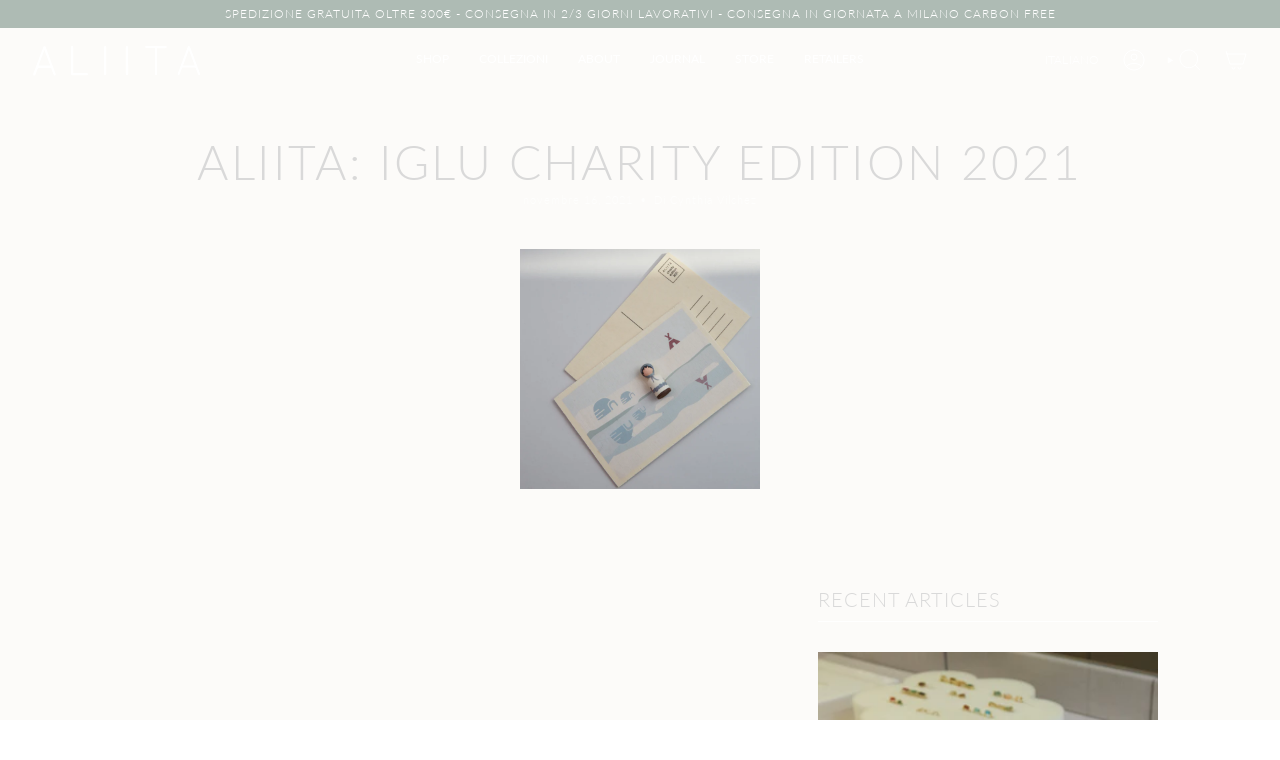

--- FILE ---
content_type: text/html; charset=utf-8
request_url: https://aliita.com/it/blogs/aliita-journal/aliita-iglu-charity-edition-2021
body_size: 30136
content:
<!doctype html>
<html class="no-js no-touch supports-no-cookies" lang="it">
  <head><meta charset="UTF-8">
<meta http-equiv="X-UA-Compatible" content="IE=edge">
<meta name="viewport" content="width=device-width,initial-scale=1"><meta name="theme-color" content="#ee9788">
<link rel="canonical" href="https://aliita.com/it/blogs/aliita-journal/aliita-iglu-charity-edition-2021">

<!-- ======================= Broadcast Theme V7.1.1 ========================= -->


  <link rel="icon" type="image/png" href="//aliita.com/cdn/shop/files/ALIITA_FAVICON_E-COM_b.png?crop=center&height=32&v=1674224424&width=32">

<link rel="preconnect" href="https://fonts.shopifycdn.com" crossorigin><!-- Title and description ================================================ -->


<title>
    
    ALIITA: IGLU CHARITY EDITION 2021
    
    
    
  </title>


  <meta name="description" content="Aliita è un marchio di gioielli sofisticato, elegante, minimalista e divertente.">


<meta property="og:site_name" content="ALIITA">
<meta property="og:url" content="https://aliita.com/it/blogs/aliita-journal/aliita-iglu-charity-edition-2021">
<meta property="og:title" content="ALIITA: IGLU CHARITY EDITION 2021">
<meta property="og:type" content="article">
<meta property="og:description" content="Aliita è un marchio di gioielli sofisticato, elegante, minimalista e divertente."><meta property="og:image" content="http://aliita.com/cdn/shop/articles/aliita-igloo-charity-postcard-eskimo.jpg?v=1637071388">
  <meta property="og:image:secure_url" content="https://aliita.com/cdn/shop/articles/aliita-igloo-charity-postcard-eskimo.jpg?v=1637071388">
  <meta property="og:image:width" content="3684">
  <meta property="og:image:height" content="3684"><meta name="twitter:card" content="summary_large_image">
<meta name="twitter:title" content="ALIITA: IGLU CHARITY EDITION 2021">
<meta name="twitter:description" content="Aliita è un marchio di gioielli sofisticato, elegante, minimalista e divertente.">
<!-- CSS ================================================================== -->
<style data-shopify>
  @font-face {
  font-family: Lato;
  font-weight: 300;
  font-style: normal;
  font-display: swap;
  src: url("//aliita.com/cdn/fonts/lato/lato_n3.a7080ececf6191f1dd5b0cb021691ca9b855c876.woff2") format("woff2"),
       url("//aliita.com/cdn/fonts/lato/lato_n3.61e34b2ff7341f66543eb08e8c47eef9e1cde558.woff") format("woff");
}

  @font-face {
  font-family: Lato;
  font-weight: 300;
  font-style: normal;
  font-display: swap;
  src: url("//aliita.com/cdn/fonts/lato/lato_n3.a7080ececf6191f1dd5b0cb021691ca9b855c876.woff2") format("woff2"),
       url("//aliita.com/cdn/fonts/lato/lato_n3.61e34b2ff7341f66543eb08e8c47eef9e1cde558.woff") format("woff");
}

  @font-face {
  font-family: Lato;
  font-weight: 400;
  font-style: normal;
  font-display: swap;
  src: url("//aliita.com/cdn/fonts/lato/lato_n4.c3b93d431f0091c8be23185e15c9d1fee1e971c5.woff2") format("woff2"),
       url("//aliita.com/cdn/fonts/lato/lato_n4.d5c00c781efb195594fd2fd4ad04f7882949e327.woff") format("woff");
}

  @font-face {
  font-family: Lato;
  font-weight: 700;
  font-style: normal;
  font-display: swap;
  src: url("//aliita.com/cdn/fonts/lato/lato_n7.900f219bc7337bc57a7a2151983f0a4a4d9d5dcf.woff2") format("woff2"),
       url("//aliita.com/cdn/fonts/lato/lato_n7.a55c60751adcc35be7c4f8a0313f9698598612ee.woff") format("woff");
}

  @font-face {
  font-family: Lato;
  font-weight: 300;
  font-style: normal;
  font-display: swap;
  src: url("//aliita.com/cdn/fonts/lato/lato_n3.a7080ececf6191f1dd5b0cb021691ca9b855c876.woff2") format("woff2"),
       url("//aliita.com/cdn/fonts/lato/lato_n3.61e34b2ff7341f66543eb08e8c47eef9e1cde558.woff") format("woff");
}


  
    @font-face {
  font-family: Lato;
  font-weight: 400;
  font-style: normal;
  font-display: swap;
  src: url("//aliita.com/cdn/fonts/lato/lato_n4.c3b93d431f0091c8be23185e15c9d1fee1e971c5.woff2") format("woff2"),
       url("//aliita.com/cdn/fonts/lato/lato_n4.d5c00c781efb195594fd2fd4ad04f7882949e327.woff") format("woff");
}

  

  
    @font-face {
  font-family: Lato;
  font-weight: 300;
  font-style: italic;
  font-display: swap;
  src: url("//aliita.com/cdn/fonts/lato/lato_i3.d6f478a3beb94baebd09d08550010692d0969f6e.woff2") format("woff2"),
       url("//aliita.com/cdn/fonts/lato/lato_i3.881ba892942c15b0c0c25c0b311d6481b5311015.woff") format("woff");
}

  

  
    @font-face {
  font-family: Lato;
  font-weight: 400;
  font-style: italic;
  font-display: swap;
  src: url("//aliita.com/cdn/fonts/lato/lato_i4.09c847adc47c2fefc3368f2e241a3712168bc4b6.woff2") format("woff2"),
       url("//aliita.com/cdn/fonts/lato/lato_i4.3c7d9eb6c1b0a2bf62d892c3ee4582b016d0f30c.woff") format("woff");
}

  

  
    @font-face {
  font-family: Lato;
  font-weight: 500;
  font-style: normal;
  font-display: swap;
  src: url("//aliita.com/cdn/fonts/lato/lato_n5.b2fec044fbe05725e71d90882e5f3b21dae2efbd.woff2") format("woff2"),
       url("//aliita.com/cdn/fonts/lato/lato_n5.f25a9a5c73ff9372e69074488f99e8ac702b5447.woff") format("woff");
}

  

  

  
    
    .color-scheme-1 {--COLOR-BG-GRADIENT: #fcfbf9;
      --COLOR-BG: #fcfbf9;
      --COLOR-BG-RGB: 252, 251, 249;

      --COLOR-BG-ACCENT: #f5f2ec;
      --COLOR-BG-ACCENT-LIGHTEN: #ffffff;

      /* === Link Color ===*/

      --COLOR-LINK: #ffffff;
      --COLOR-LINK-A50: rgba(255, 255, 255, 0.5);
      --COLOR-LINK-A70: rgba(255, 255, 255, 0.7);
      --COLOR-LINK-HOVER: rgba(255, 255, 255, 0.7);
      --COLOR-LINK-OPPOSITE: #000000;

      --COLOR-TEXT: #ffffff;
      --COLOR-TEXT-HOVER: rgba(255, 255, 255, 0.7);
      --COLOR-TEXT-LIGHT: #fefefd;
      --COLOR-TEXT-DARK: #d9d9d9;
      --COLOR-TEXT-A5:  rgba(255, 255, 255, 0.05);
      --COLOR-TEXT-A35: rgba(255, 255, 255, 0.35);
      --COLOR-TEXT-A50: rgba(255, 255, 255, 0.5);
      --COLOR-TEXT-A80: rgba(255, 255, 255, 0.8);


      --COLOR-BORDER: rgb(255, 255, 255);
      --COLOR-BORDER-LIGHT: #fefdfd;
      --COLOR-BORDER-DARK: #cccccc;
      --COLOR-BORDER-HAIRLINE: #f7f4ef;

      --overlay-bg: #000000;

      /* === Bright color ===*/
      --COLOR-ACCENT: #ee9788;
      --COLOR-ACCENT-HOVER: #ef553a;
      --COLOR-ACCENT-FADE: rgba(238, 151, 136, 0.05);
      --COLOR-ACCENT-LIGHT: #ffffff;

      /* === Default Cart Gradient ===*/

      --FREE-SHIPPING-GRADIENT: linear-gradient(to right, var(--COLOR-ACCENT-LIGHT) 0%, var(--accent) 100%);

      /* === Buttons ===*/
      --BTN-PRIMARY-BG: rgba(0,0,0,0);
      --BTN-PRIMARY-TEXT: #ffffff;
      --BTN-PRIMARY-BORDER: #ffffff;
      --BTN-PRIMARY-BORDER-A70: rgba(255, 255, 255, 0.7);

      
      
        --BTN-PRIMARY-BG-BRIGHTER: rgba(13, 13, 13, 0.0);
      

      --BTN-SECONDARY-BG: #212121;
      --BTN-SECONDARY-TEXT: #ffffff;
      --BTN-SECONDARY-BORDER: #ee9788;
      --BTN-SECONDARY-BORDER-A70: rgba(238, 151, 136, 0.7);

      
      
        --BTN-SECONDARY-BG-BRIGHTER: #2e2e2e;
      

      
--COLOR-BG-BRIGHTER: #f4f0e8;

      --COLOR-BG-ALPHA-25: rgba(252, 251, 249, 0.25);
      --COLOR-BG-TRANSPARENT: rgba(252, 251, 249, 0);--COLOR-FOOTER-BG-HAIRLINE: #f7f4ef;

      /* Dynamic color variables */
      --accent: var(--COLOR-ACCENT);
      --accent-fade: var(--COLOR-ACCENT-FADE);
      --accent-hover: var(--COLOR-ACCENT-HOVER);
      --border: var(--COLOR-BORDER);
      --border-dark: var(--COLOR-BORDER-DARK);
      --border-light: var(--COLOR-BORDER-LIGHT);
      --border-hairline: var(--COLOR-BORDER-HAIRLINE);
      --bg: var(--COLOR-BG-GRADIENT, var(--COLOR-BG));
      --bg-accent: var(--COLOR-BG-ACCENT);
      --bg-accent-lighten: var(--COLOR-BG-ACCENT-LIGHTEN);
      --icons: var(--COLOR-TEXT);
      --link: var(--COLOR-LINK);
      --link-a50: var(--COLOR-LINK-A50);
      --link-a70: var(--COLOR-LINK-A70);
      --link-hover: var(--COLOR-LINK-HOVER);
      --link-opposite: var(--COLOR-LINK-OPPOSITE);
      --text: var(--COLOR-TEXT);
      --text-dark: var(--COLOR-TEXT-DARK);
      --text-light: var(--COLOR-TEXT-LIGHT);
      --text-hover: var(--COLOR-TEXT-HOVER);
      --text-a5: var(--COLOR-TEXT-A5);
      --text-a35: var(--COLOR-TEXT-A35);
      --text-a50: var(--COLOR-TEXT-A50);
      --text-a80: var(--COLOR-TEXT-A80);
    }
  
    
    .color-scheme-2 {--COLOR-BG-GRADIENT: #aebbb4;
      --COLOR-BG: #aebbb4;
      --COLOR-BG-RGB: 174, 187, 180;

      --COLOR-BG-ACCENT: #ffffff;
      --COLOR-BG-ACCENT-LIGHTEN: #ffffff;

      /* === Link Color ===*/

      --COLOR-LINK: #ffffff;
      --COLOR-LINK-A50: rgba(255, 255, 255, 0.5);
      --COLOR-LINK-A70: rgba(255, 255, 255, 0.7);
      --COLOR-LINK-HOVER: rgba(255, 255, 255, 0.7);
      --COLOR-LINK-OPPOSITE: #000000;

      --COLOR-TEXT: #ffffff;
      --COLOR-TEXT-HOVER: rgba(255, 255, 255, 0.7);
      --COLOR-TEXT-LIGHT: #e7ebe9;
      --COLOR-TEXT-DARK: #d9d9d9;
      --COLOR-TEXT-A5:  rgba(255, 255, 255, 0.05);
      --COLOR-TEXT-A35: rgba(255, 255, 255, 0.35);
      --COLOR-TEXT-A50: rgba(255, 255, 255, 0.5);
      --COLOR-TEXT-A80: rgba(255, 255, 255, 0.8);


      --COLOR-BORDER: rgb(209, 208, 206);
      --COLOR-BORDER-LIGHT: #c3c8c4;
      --COLOR-BORDER-DARK: #a09e99;
      --COLOR-BORDER-HAIRLINE: #a6b4ac;

      --overlay-bg: #644d3e;

      /* === Bright color ===*/
      --COLOR-ACCENT: #ab8c52;
      --COLOR-ACCENT-HOVER: #806430;
      --COLOR-ACCENT-FADE: rgba(171, 140, 82, 0.05);
      --COLOR-ACCENT-LIGHT: #e8d4ae;

      /* === Default Cart Gradient ===*/

      --FREE-SHIPPING-GRADIENT: linear-gradient(to right, var(--COLOR-ACCENT-LIGHT) 0%, var(--accent) 100%);

      /* === Buttons ===*/
      --BTN-PRIMARY-BG: #212121;
      --BTN-PRIMARY-TEXT: #ffffff;
      --BTN-PRIMARY-BORDER: #3a3a3a;
      --BTN-PRIMARY-BORDER-A70: rgba(58, 58, 58, 0.7);

      
      
        --BTN-PRIMARY-BG-BRIGHTER: #2e2e2e;
      

      --BTN-SECONDARY-BG: #ffffff;
      --BTN-SECONDARY-TEXT: #000000;
      --BTN-SECONDARY-BORDER: #ab8c52;
      --BTN-SECONDARY-BORDER-A70: rgba(171, 140, 82, 0.7);

      
      
        --BTN-SECONDARY-BG-BRIGHTER: #f2f2f2;
      

      
--COLOR-BG-BRIGHTER: #a0afa7;

      --COLOR-BG-ALPHA-25: rgba(174, 187, 180, 0.25);
      --COLOR-BG-TRANSPARENT: rgba(174, 187, 180, 0);--COLOR-FOOTER-BG-HAIRLINE: #a6b4ac;

      /* Dynamic color variables */
      --accent: var(--COLOR-ACCENT);
      --accent-fade: var(--COLOR-ACCENT-FADE);
      --accent-hover: var(--COLOR-ACCENT-HOVER);
      --border: var(--COLOR-BORDER);
      --border-dark: var(--COLOR-BORDER-DARK);
      --border-light: var(--COLOR-BORDER-LIGHT);
      --border-hairline: var(--COLOR-BORDER-HAIRLINE);
      --bg: var(--COLOR-BG-GRADIENT, var(--COLOR-BG));
      --bg-accent: var(--COLOR-BG-ACCENT);
      --bg-accent-lighten: var(--COLOR-BG-ACCENT-LIGHTEN);
      --icons: var(--COLOR-TEXT);
      --link: var(--COLOR-LINK);
      --link-a50: var(--COLOR-LINK-A50);
      --link-a70: var(--COLOR-LINK-A70);
      --link-hover: var(--COLOR-LINK-HOVER);
      --link-opposite: var(--COLOR-LINK-OPPOSITE);
      --text: var(--COLOR-TEXT);
      --text-dark: var(--COLOR-TEXT-DARK);
      --text-light: var(--COLOR-TEXT-LIGHT);
      --text-hover: var(--COLOR-TEXT-HOVER);
      --text-a5: var(--COLOR-TEXT-A5);
      --text-a35: var(--COLOR-TEXT-A35);
      --text-a50: var(--COLOR-TEXT-A50);
      --text-a80: var(--COLOR-TEXT-A80);
    }
  
    
    .color-scheme-3 {--COLOR-BG-GRADIENT: #f5f2ec;
      --COLOR-BG: #f5f2ec;
      --COLOR-BG-RGB: 245, 242, 236;

      --COLOR-BG-ACCENT: #ffffff;
      --COLOR-BG-ACCENT-LIGHTEN: #ffffff;

      /* === Link Color ===*/

      --COLOR-LINK: #282c2e;
      --COLOR-LINK-A50: rgba(40, 44, 46, 0.5);
      --COLOR-LINK-A70: rgba(40, 44, 46, 0.7);
      --COLOR-LINK-HOVER: rgba(40, 44, 46, 0.7);
      --COLOR-LINK-OPPOSITE: #ffffff;

      --COLOR-TEXT: #212121;
      --COLOR-TEXT-HOVER: rgba(33, 33, 33, 0.7);
      --COLOR-TEXT-LIGHT: #61605e;
      --COLOR-TEXT-DARK: #000000;
      --COLOR-TEXT-A5:  rgba(33, 33, 33, 0.05);
      --COLOR-TEXT-A35: rgba(33, 33, 33, 0.35);
      --COLOR-TEXT-A50: rgba(33, 33, 33, 0.5);
      --COLOR-TEXT-A80: rgba(33, 33, 33, 0.8);


      --COLOR-BORDER: rgb(209, 205, 196);
      --COLOR-BORDER-LIGHT: #dfdcd4;
      --COLOR-BORDER-DARK: #a49c8b;
      --COLOR-BORDER-HAIRLINE: #f0ebe2;

      --overlay-bg: #000000;

      /* === Bright color ===*/
      --COLOR-ACCENT: #ab8c52;
      --COLOR-ACCENT-HOVER: #806430;
      --COLOR-ACCENT-FADE: rgba(171, 140, 82, 0.05);
      --COLOR-ACCENT-LIGHT: #e8d4ae;

      /* === Default Cart Gradient ===*/

      --FREE-SHIPPING-GRADIENT: linear-gradient(to right, var(--COLOR-ACCENT-LIGHT) 0%, var(--accent) 100%);

      /* === Buttons ===*/
      --BTN-PRIMARY-BG: #212121;
      --BTN-PRIMARY-TEXT: #ffffff;
      --BTN-PRIMARY-BORDER: #212121;
      --BTN-PRIMARY-BORDER-A70: rgba(33, 33, 33, 0.7);

      
      
        --BTN-PRIMARY-BG-BRIGHTER: #2e2e2e;
      

      --BTN-SECONDARY-BG: #ab8c52;
      --BTN-SECONDARY-TEXT: #ffffff;
      --BTN-SECONDARY-BORDER: #ab8c52;
      --BTN-SECONDARY-BORDER-A70: rgba(171, 140, 82, 0.7);

      
      
        --BTN-SECONDARY-BG-BRIGHTER: #9a7e4a;
      

      
--COLOR-BG-BRIGHTER: #ece7db;

      --COLOR-BG-ALPHA-25: rgba(245, 242, 236, 0.25);
      --COLOR-BG-TRANSPARENT: rgba(245, 242, 236, 0);--COLOR-FOOTER-BG-HAIRLINE: #f0ebe2;

      /* Dynamic color variables */
      --accent: var(--COLOR-ACCENT);
      --accent-fade: var(--COLOR-ACCENT-FADE);
      --accent-hover: var(--COLOR-ACCENT-HOVER);
      --border: var(--COLOR-BORDER);
      --border-dark: var(--COLOR-BORDER-DARK);
      --border-light: var(--COLOR-BORDER-LIGHT);
      --border-hairline: var(--COLOR-BORDER-HAIRLINE);
      --bg: var(--COLOR-BG-GRADIENT, var(--COLOR-BG));
      --bg-accent: var(--COLOR-BG-ACCENT);
      --bg-accent-lighten: var(--COLOR-BG-ACCENT-LIGHTEN);
      --icons: var(--COLOR-TEXT);
      --link: var(--COLOR-LINK);
      --link-a50: var(--COLOR-LINK-A50);
      --link-a70: var(--COLOR-LINK-A70);
      --link-hover: var(--COLOR-LINK-HOVER);
      --link-opposite: var(--COLOR-LINK-OPPOSITE);
      --text: var(--COLOR-TEXT);
      --text-dark: var(--COLOR-TEXT-DARK);
      --text-light: var(--COLOR-TEXT-LIGHT);
      --text-hover: var(--COLOR-TEXT-HOVER);
      --text-a5: var(--COLOR-TEXT-A5);
      --text-a35: var(--COLOR-TEXT-A35);
      --text-a50: var(--COLOR-TEXT-A50);
      --text-a80: var(--COLOR-TEXT-A80);
    }
  
    
    .color-scheme-4 {--COLOR-BG-GRADIENT: #f9f9f9;
      --COLOR-BG: #f9f9f9;
      --COLOR-BG-RGB: 249, 249, 249;

      --COLOR-BG-ACCENT: #f8f9f9;
      --COLOR-BG-ACCENT-LIGHTEN: #ffffff;

      /* === Link Color ===*/

      --COLOR-LINK: #282c2e;
      --COLOR-LINK-A50: rgba(40, 44, 46, 0.5);
      --COLOR-LINK-A70: rgba(40, 44, 46, 0.7);
      --COLOR-LINK-HOVER: rgba(40, 44, 46, 0.7);
      --COLOR-LINK-OPPOSITE: #ffffff;

      --COLOR-TEXT: #212121;
      --COLOR-TEXT-HOVER: rgba(33, 33, 33, 0.7);
      --COLOR-TEXT-LIGHT: #626262;
      --COLOR-TEXT-DARK: #000000;
      --COLOR-TEXT-A5:  rgba(33, 33, 33, 0.05);
      --COLOR-TEXT-A35: rgba(33, 33, 33, 0.35);
      --COLOR-TEXT-A50: rgba(33, 33, 33, 0.5);
      --COLOR-TEXT-A80: rgba(33, 33, 33, 0.8);


      --COLOR-BORDER: rgb(209, 208, 206);
      --COLOR-BORDER-LIGHT: #e1e0df;
      --COLOR-BORDER-DARK: #a09e99;
      --COLOR-BORDER-HAIRLINE: #f1f1f1;

      --overlay-bg: #000000;

      /* === Bright color ===*/
      --COLOR-ACCENT: #ab8c52;
      --COLOR-ACCENT-HOVER: #806430;
      --COLOR-ACCENT-FADE: rgba(171, 140, 82, 0.05);
      --COLOR-ACCENT-LIGHT: #e8d4ae;

      /* === Default Cart Gradient ===*/

      --FREE-SHIPPING-GRADIENT: linear-gradient(to right, var(--COLOR-ACCENT-LIGHT) 0%, var(--accent) 100%);

      /* === Buttons ===*/
      --BTN-PRIMARY-BG: #212121;
      --BTN-PRIMARY-TEXT: #ffffff;
      --BTN-PRIMARY-BORDER: #212121;
      --BTN-PRIMARY-BORDER-A70: rgba(33, 33, 33, 0.7);

      
      
        --BTN-PRIMARY-BG-BRIGHTER: #2e2e2e;
      

      --BTN-SECONDARY-BG: #aebbb4;
      --BTN-SECONDARY-TEXT: #ffffff;
      --BTN-SECONDARY-BORDER: #ab8c52;
      --BTN-SECONDARY-BORDER-A70: rgba(171, 140, 82, 0.7);

      
      
        --BTN-SECONDARY-BG-BRIGHTER: #a0afa7;
      

      
--COLOR-BG-BRIGHTER: #ececec;

      --COLOR-BG-ALPHA-25: rgba(249, 249, 249, 0.25);
      --COLOR-BG-TRANSPARENT: rgba(249, 249, 249, 0);--COLOR-FOOTER-BG-HAIRLINE: #f1f1f1;

      /* Dynamic color variables */
      --accent: var(--COLOR-ACCENT);
      --accent-fade: var(--COLOR-ACCENT-FADE);
      --accent-hover: var(--COLOR-ACCENT-HOVER);
      --border: var(--COLOR-BORDER);
      --border-dark: var(--COLOR-BORDER-DARK);
      --border-light: var(--COLOR-BORDER-LIGHT);
      --border-hairline: var(--COLOR-BORDER-HAIRLINE);
      --bg: var(--COLOR-BG-GRADIENT, var(--COLOR-BG));
      --bg-accent: var(--COLOR-BG-ACCENT);
      --bg-accent-lighten: var(--COLOR-BG-ACCENT-LIGHTEN);
      --icons: var(--COLOR-TEXT);
      --link: var(--COLOR-LINK);
      --link-a50: var(--COLOR-LINK-A50);
      --link-a70: var(--COLOR-LINK-A70);
      --link-hover: var(--COLOR-LINK-HOVER);
      --link-opposite: var(--COLOR-LINK-OPPOSITE);
      --text: var(--COLOR-TEXT);
      --text-dark: var(--COLOR-TEXT-DARK);
      --text-light: var(--COLOR-TEXT-LIGHT);
      --text-hover: var(--COLOR-TEXT-HOVER);
      --text-a5: var(--COLOR-TEXT-A5);
      --text-a35: var(--COLOR-TEXT-A35);
      --text-a50: var(--COLOR-TEXT-A50);
      --text-a80: var(--COLOR-TEXT-A80);
    }
  
    
    .color-scheme-5 {--COLOR-BG-GRADIENT: #868154;
      --COLOR-BG: #868154;
      --COLOR-BG-RGB: 134, 129, 84;

      --COLOR-BG-ACCENT: #f5f2ec;
      --COLOR-BG-ACCENT-LIGHTEN: #ffffff;

      /* === Link Color ===*/

      --COLOR-LINK: #282c2e;
      --COLOR-LINK-A50: rgba(40, 44, 46, 0.5);
      --COLOR-LINK-A70: rgba(40, 44, 46, 0.7);
      --COLOR-LINK-HOVER: rgba(40, 44, 46, 0.7);
      --COLOR-LINK-OPPOSITE: #ffffff;

      --COLOR-TEXT: #d8d2b3;
      --COLOR-TEXT-HOVER: rgba(216, 210, 179, 0.7);
      --COLOR-TEXT-LIGHT: #bfba97;
      --COLOR-TEXT-DARK: #c8bb76;
      --COLOR-TEXT-A5:  rgba(216, 210, 179, 0.05);
      --COLOR-TEXT-A35: rgba(216, 210, 179, 0.35);
      --COLOR-TEXT-A50: rgba(216, 210, 179, 0.5);
      --COLOR-TEXT-A80: rgba(216, 210, 179, 0.8);


      --COLOR-BORDER: rgb(243, 243, 243);
      --COLOR-BORDER-LIGHT: #c7c5b3;
      --COLOR-BORDER-DARK: #c0c0c0;
      --COLOR-BORDER-HAIRLINE: #7d784e;

      --overlay-bg: #000000;

      /* === Bright color ===*/
      --COLOR-ACCENT: #ab8c52;
      --COLOR-ACCENT-HOVER: #806430;
      --COLOR-ACCENT-FADE: rgba(171, 140, 82, 0.05);
      --COLOR-ACCENT-LIGHT: #e8d4ae;

      /* === Default Cart Gradient ===*/

      --FREE-SHIPPING-GRADIENT: linear-gradient(to right, var(--COLOR-ACCENT-LIGHT) 0%, var(--accent) 100%);

      /* === Buttons ===*/
      --BTN-PRIMARY-BG: #212121;
      --BTN-PRIMARY-TEXT: #ffffff;
      --BTN-PRIMARY-BORDER: #212121;
      --BTN-PRIMARY-BORDER-A70: rgba(33, 33, 33, 0.7);

      
      
        --BTN-PRIMARY-BG-BRIGHTER: #2e2e2e;
      

      --BTN-SECONDARY-BG: #ab8c52;
      --BTN-SECONDARY-TEXT: #ffffff;
      --BTN-SECONDARY-BORDER: #ab8c52;
      --BTN-SECONDARY-BORDER-A70: rgba(171, 140, 82, 0.7);

      
      
        --BTN-SECONDARY-BG-BRIGHTER: #9a7e4a;
      

      
--COLOR-BG-BRIGHTER: #76724a;

      --COLOR-BG-ALPHA-25: rgba(134, 129, 84, 0.25);
      --COLOR-BG-TRANSPARENT: rgba(134, 129, 84, 0);--COLOR-FOOTER-BG-HAIRLINE: #7d784e;

      /* Dynamic color variables */
      --accent: var(--COLOR-ACCENT);
      --accent-fade: var(--COLOR-ACCENT-FADE);
      --accent-hover: var(--COLOR-ACCENT-HOVER);
      --border: var(--COLOR-BORDER);
      --border-dark: var(--COLOR-BORDER-DARK);
      --border-light: var(--COLOR-BORDER-LIGHT);
      --border-hairline: var(--COLOR-BORDER-HAIRLINE);
      --bg: var(--COLOR-BG-GRADIENT, var(--COLOR-BG));
      --bg-accent: var(--COLOR-BG-ACCENT);
      --bg-accent-lighten: var(--COLOR-BG-ACCENT-LIGHTEN);
      --icons: var(--COLOR-TEXT);
      --link: var(--COLOR-LINK);
      --link-a50: var(--COLOR-LINK-A50);
      --link-a70: var(--COLOR-LINK-A70);
      --link-hover: var(--COLOR-LINK-HOVER);
      --link-opposite: var(--COLOR-LINK-OPPOSITE);
      --text: var(--COLOR-TEXT);
      --text-dark: var(--COLOR-TEXT-DARK);
      --text-light: var(--COLOR-TEXT-LIGHT);
      --text-hover: var(--COLOR-TEXT-HOVER);
      --text-a5: var(--COLOR-TEXT-A5);
      --text-a35: var(--COLOR-TEXT-A35);
      --text-a50: var(--COLOR-TEXT-A50);
      --text-a80: var(--COLOR-TEXT-A80);
    }
  
    :root,
    .color-scheme-6 {--COLOR-BG-GRADIENT: #ffffff;
      --COLOR-BG: #ffffff;
      --COLOR-BG-RGB: 255, 255, 255;

      --COLOR-BG-ACCENT: #f8f9f9;
      --COLOR-BG-ACCENT-LIGHTEN: #ffffff;

      /* === Link Color ===*/

      --COLOR-LINK: #282c2e;
      --COLOR-LINK-A50: rgba(40, 44, 46, 0.5);
      --COLOR-LINK-A70: rgba(40, 44, 46, 0.7);
      --COLOR-LINK-HOVER: rgba(40, 44, 46, 0.7);
      --COLOR-LINK-OPPOSITE: #ffffff;

      --COLOR-TEXT: #212121;
      --COLOR-TEXT-HOVER: rgba(33, 33, 33, 0.7);
      --COLOR-TEXT-LIGHT: #646464;
      --COLOR-TEXT-DARK: #000000;
      --COLOR-TEXT-A5:  rgba(33, 33, 33, 0.05);
      --COLOR-TEXT-A35: rgba(33, 33, 33, 0.35);
      --COLOR-TEXT-A50: rgba(33, 33, 33, 0.5);
      --COLOR-TEXT-A80: rgba(33, 33, 33, 0.8);


      --COLOR-BORDER: rgb(209, 208, 206);
      --COLOR-BORDER-LIGHT: #e3e3e2;
      --COLOR-BORDER-DARK: #a09e99;
      --COLOR-BORDER-HAIRLINE: #f7f7f7;

      --overlay-bg: #000000;

      /* === Bright color ===*/
      --COLOR-ACCENT: #ee9788;
      --COLOR-ACCENT-HOVER: #ef553a;
      --COLOR-ACCENT-FADE: rgba(238, 151, 136, 0.05);
      --COLOR-ACCENT-LIGHT: #ffffff;

      /* === Default Cart Gradient ===*/

      --FREE-SHIPPING-GRADIENT: linear-gradient(to right, var(--COLOR-ACCENT-LIGHT) 0%, var(--accent) 100%);

      /* === Buttons ===*/
      --BTN-PRIMARY-BG: #212121;
      --BTN-PRIMARY-TEXT: #ffffff;
      --BTN-PRIMARY-BORDER: #212121;
      --BTN-PRIMARY-BORDER-A70: rgba(33, 33, 33, 0.7);

      
      
        --BTN-PRIMARY-BG-BRIGHTER: #2e2e2e;
      

      --BTN-SECONDARY-BG: #ee9788;
      --BTN-SECONDARY-TEXT: #ffffff;
      --BTN-SECONDARY-BORDER: #ee9788;
      --BTN-SECONDARY-BORDER-A70: rgba(238, 151, 136, 0.7);

      
      
        --BTN-SECONDARY-BG-BRIGHTER: #eb8472;
      

      
--COLOR-BG-BRIGHTER: #f2f2f2;

      --COLOR-BG-ALPHA-25: rgba(255, 255, 255, 0.25);
      --COLOR-BG-TRANSPARENT: rgba(255, 255, 255, 0);--COLOR-FOOTER-BG-HAIRLINE: #f7f7f7;

      /* Dynamic color variables */
      --accent: var(--COLOR-ACCENT);
      --accent-fade: var(--COLOR-ACCENT-FADE);
      --accent-hover: var(--COLOR-ACCENT-HOVER);
      --border: var(--COLOR-BORDER);
      --border-dark: var(--COLOR-BORDER-DARK);
      --border-light: var(--COLOR-BORDER-LIGHT);
      --border-hairline: var(--COLOR-BORDER-HAIRLINE);
      --bg: var(--COLOR-BG-GRADIENT, var(--COLOR-BG));
      --bg-accent: var(--COLOR-BG-ACCENT);
      --bg-accent-lighten: var(--COLOR-BG-ACCENT-LIGHTEN);
      --icons: var(--COLOR-TEXT);
      --link: var(--COLOR-LINK);
      --link-a50: var(--COLOR-LINK-A50);
      --link-a70: var(--COLOR-LINK-A70);
      --link-hover: var(--COLOR-LINK-HOVER);
      --link-opposite: var(--COLOR-LINK-OPPOSITE);
      --text: var(--COLOR-TEXT);
      --text-dark: var(--COLOR-TEXT-DARK);
      --text-light: var(--COLOR-TEXT-LIGHT);
      --text-hover: var(--COLOR-TEXT-HOVER);
      --text-a5: var(--COLOR-TEXT-A5);
      --text-a35: var(--COLOR-TEXT-A35);
      --text-a50: var(--COLOR-TEXT-A50);
      --text-a80: var(--COLOR-TEXT-A80);
    }
  
    
    .color-scheme-7 {--COLOR-BG-GRADIENT: #f5f2ec;
      --COLOR-BG: #f5f2ec;
      --COLOR-BG-RGB: 245, 242, 236;

      --COLOR-BG-ACCENT: #f5f2ec;
      --COLOR-BG-ACCENT-LIGHTEN: #ffffff;

      /* === Link Color ===*/

      --COLOR-LINK: #282c2e;
      --COLOR-LINK-A50: rgba(40, 44, 46, 0.5);
      --COLOR-LINK-A70: rgba(40, 44, 46, 0.7);
      --COLOR-LINK-HOVER: rgba(40, 44, 46, 0.7);
      --COLOR-LINK-OPPOSITE: #ffffff;

      --COLOR-TEXT: #685a3f;
      --COLOR-TEXT-HOVER: rgba(104, 90, 63, 0.7);
      --COLOR-TEXT-LIGHT: #928873;
      --COLOR-TEXT-DARK: #3d321e;
      --COLOR-TEXT-A5:  rgba(104, 90, 63, 0.05);
      --COLOR-TEXT-A35: rgba(104, 90, 63, 0.35);
      --COLOR-TEXT-A50: rgba(104, 90, 63, 0.5);
      --COLOR-TEXT-A80: rgba(104, 90, 63, 0.8);


      --COLOR-BORDER: rgb(209, 205, 196);
      --COLOR-BORDER-LIGHT: #dfdcd4;
      --COLOR-BORDER-DARK: #a49c8b;
      --COLOR-BORDER-HAIRLINE: #f0ebe2;

      --overlay-bg: #000000;

      /* === Bright color ===*/
      --COLOR-ACCENT: #ab8c52;
      --COLOR-ACCENT-HOVER: #806430;
      --COLOR-ACCENT-FADE: rgba(171, 140, 82, 0.05);
      --COLOR-ACCENT-LIGHT: #e8d4ae;

      /* === Default Cart Gradient ===*/

      --FREE-SHIPPING-GRADIENT: linear-gradient(to right, var(--COLOR-ACCENT-LIGHT) 0%, var(--accent) 100%);

      /* === Buttons ===*/
      --BTN-PRIMARY-BG: #212121;
      --BTN-PRIMARY-TEXT: #ffffff;
      --BTN-PRIMARY-BORDER: #212121;
      --BTN-PRIMARY-BORDER-A70: rgba(33, 33, 33, 0.7);

      
      
        --BTN-PRIMARY-BG-BRIGHTER: #2e2e2e;
      

      --BTN-SECONDARY-BG: #ab8c52;
      --BTN-SECONDARY-TEXT: #ffffff;
      --BTN-SECONDARY-BORDER: #ab8c52;
      --BTN-SECONDARY-BORDER-A70: rgba(171, 140, 82, 0.7);

      
      
        --BTN-SECONDARY-BG-BRIGHTER: #9a7e4a;
      

      
--COLOR-BG-BRIGHTER: #ece7db;

      --COLOR-BG-ALPHA-25: rgba(245, 242, 236, 0.25);
      --COLOR-BG-TRANSPARENT: rgba(245, 242, 236, 0);--COLOR-FOOTER-BG-HAIRLINE: #f0ebe2;

      /* Dynamic color variables */
      --accent: var(--COLOR-ACCENT);
      --accent-fade: var(--COLOR-ACCENT-FADE);
      --accent-hover: var(--COLOR-ACCENT-HOVER);
      --border: var(--COLOR-BORDER);
      --border-dark: var(--COLOR-BORDER-DARK);
      --border-light: var(--COLOR-BORDER-LIGHT);
      --border-hairline: var(--COLOR-BORDER-HAIRLINE);
      --bg: var(--COLOR-BG-GRADIENT, var(--COLOR-BG));
      --bg-accent: var(--COLOR-BG-ACCENT);
      --bg-accent-lighten: var(--COLOR-BG-ACCENT-LIGHTEN);
      --icons: var(--COLOR-TEXT);
      --link: var(--COLOR-LINK);
      --link-a50: var(--COLOR-LINK-A50);
      --link-a70: var(--COLOR-LINK-A70);
      --link-hover: var(--COLOR-LINK-HOVER);
      --link-opposite: var(--COLOR-LINK-OPPOSITE);
      --text: var(--COLOR-TEXT);
      --text-dark: var(--COLOR-TEXT-DARK);
      --text-light: var(--COLOR-TEXT-LIGHT);
      --text-hover: var(--COLOR-TEXT-HOVER);
      --text-a5: var(--COLOR-TEXT-A5);
      --text-a35: var(--COLOR-TEXT-A35);
      --text-a50: var(--COLOR-TEXT-A50);
      --text-a80: var(--COLOR-TEXT-A80);
    }
  
    
    .color-scheme-8 {--COLOR-BG-GRADIENT: #eae6dd;
      --COLOR-BG: #eae6dd;
      --COLOR-BG-RGB: 234, 230, 221;

      --COLOR-BG-ACCENT: #f5f2ec;
      --COLOR-BG-ACCENT-LIGHTEN: #ffffff;

      /* === Link Color ===*/

      --COLOR-LINK: #282c2e;
      --COLOR-LINK-A50: rgba(40, 44, 46, 0.5);
      --COLOR-LINK-A70: rgba(40, 44, 46, 0.7);
      --COLOR-LINK-HOVER: rgba(40, 44, 46, 0.7);
      --COLOR-LINK-OPPOSITE: #ffffff;

      --COLOR-TEXT: #212121;
      --COLOR-TEXT-HOVER: rgba(33, 33, 33, 0.7);
      --COLOR-TEXT-LIGHT: #5d5c59;
      --COLOR-TEXT-DARK: #000000;
      --COLOR-TEXT-A5:  rgba(33, 33, 33, 0.05);
      --COLOR-TEXT-A35: rgba(33, 33, 33, 0.35);
      --COLOR-TEXT-A50: rgba(33, 33, 33, 0.5);
      --COLOR-TEXT-A80: rgba(33, 33, 33, 0.8);


      --COLOR-BORDER: rgb(209, 205, 196);
      --COLOR-BORDER-LIGHT: #dbd7ce;
      --COLOR-BORDER-DARK: #a49c8b;
      --COLOR-BORDER-HAIRLINE: #e4dfd4;

      --overlay-bg: #000000;

      /* === Bright color ===*/
      --COLOR-ACCENT: #ab8c52;
      --COLOR-ACCENT-HOVER: #806430;
      --COLOR-ACCENT-FADE: rgba(171, 140, 82, 0.05);
      --COLOR-ACCENT-LIGHT: #e8d4ae;

      /* === Default Cart Gradient ===*/

      --FREE-SHIPPING-GRADIENT: linear-gradient(to right, var(--COLOR-ACCENT-LIGHT) 0%, var(--accent) 100%);

      /* === Buttons ===*/
      --BTN-PRIMARY-BG: #212121;
      --BTN-PRIMARY-TEXT: #ffffff;
      --BTN-PRIMARY-BORDER: #212121;
      --BTN-PRIMARY-BORDER-A70: rgba(33, 33, 33, 0.7);

      
      
        --BTN-PRIMARY-BG-BRIGHTER: #2e2e2e;
      

      --BTN-SECONDARY-BG: #ab8c52;
      --BTN-SECONDARY-TEXT: #ffffff;
      --BTN-SECONDARY-BORDER: #ab8c52;
      --BTN-SECONDARY-BORDER-A70: rgba(171, 140, 82, 0.7);

      
      
        --BTN-SECONDARY-BG-BRIGHTER: #9a7e4a;
      

      
--COLOR-BG-BRIGHTER: #e0dacd;

      --COLOR-BG-ALPHA-25: rgba(234, 230, 221, 0.25);
      --COLOR-BG-TRANSPARENT: rgba(234, 230, 221, 0);--COLOR-FOOTER-BG-HAIRLINE: #e4dfd4;

      /* Dynamic color variables */
      --accent: var(--COLOR-ACCENT);
      --accent-fade: var(--COLOR-ACCENT-FADE);
      --accent-hover: var(--COLOR-ACCENT-HOVER);
      --border: var(--COLOR-BORDER);
      --border-dark: var(--COLOR-BORDER-DARK);
      --border-light: var(--COLOR-BORDER-LIGHT);
      --border-hairline: var(--COLOR-BORDER-HAIRLINE);
      --bg: var(--COLOR-BG-GRADIENT, var(--COLOR-BG));
      --bg-accent: var(--COLOR-BG-ACCENT);
      --bg-accent-lighten: var(--COLOR-BG-ACCENT-LIGHTEN);
      --icons: var(--COLOR-TEXT);
      --link: var(--COLOR-LINK);
      --link-a50: var(--COLOR-LINK-A50);
      --link-a70: var(--COLOR-LINK-A70);
      --link-hover: var(--COLOR-LINK-HOVER);
      --link-opposite: var(--COLOR-LINK-OPPOSITE);
      --text: var(--COLOR-TEXT);
      --text-dark: var(--COLOR-TEXT-DARK);
      --text-light: var(--COLOR-TEXT-LIGHT);
      --text-hover: var(--COLOR-TEXT-HOVER);
      --text-a5: var(--COLOR-TEXT-A5);
      --text-a35: var(--COLOR-TEXT-A35);
      --text-a50: var(--COLOR-TEXT-A50);
      --text-a80: var(--COLOR-TEXT-A80);
    }
  
    
    .color-scheme-9 {--COLOR-BG-GRADIENT: #eff3f2;
      --COLOR-BG: #eff3f2;
      --COLOR-BG-RGB: 239, 243, 242;

      --COLOR-BG-ACCENT: #f5f2ec;
      --COLOR-BG-ACCENT-LIGHTEN: #ffffff;

      /* === Link Color ===*/

      --COLOR-LINK: #282c2e;
      --COLOR-LINK-A50: rgba(40, 44, 46, 0.5);
      --COLOR-LINK-A70: rgba(40, 44, 46, 0.7);
      --COLOR-LINK-HOVER: rgba(40, 44, 46, 0.7);
      --COLOR-LINK-OPPOSITE: #ffffff;

      --COLOR-TEXT: #212121;
      --COLOR-TEXT-HOVER: rgba(33, 33, 33, 0.7);
      --COLOR-TEXT-LIGHT: #5f6060;
      --COLOR-TEXT-DARK: #000000;
      --COLOR-TEXT-A5:  rgba(33, 33, 33, 0.05);
      --COLOR-TEXT-A35: rgba(33, 33, 33, 0.35);
      --COLOR-TEXT-A50: rgba(33, 33, 33, 0.5);
      --COLOR-TEXT-A80: rgba(33, 33, 33, 0.8);


      --COLOR-BORDER: rgb(234, 234, 234);
      --COLOR-BORDER-LIGHT: #eceeed;
      --COLOR-BORDER-DARK: #b7b7b7;
      --COLOR-BORDER-HAIRLINE: #e6eceb;

      --overlay-bg: #000000;

      /* === Bright color ===*/
      --COLOR-ACCENT: #ab8c52;
      --COLOR-ACCENT-HOVER: #806430;
      --COLOR-ACCENT-FADE: rgba(171, 140, 82, 0.05);
      --COLOR-ACCENT-LIGHT: #e8d4ae;

      /* === Default Cart Gradient ===*/

      --FREE-SHIPPING-GRADIENT: linear-gradient(to right, var(--COLOR-ACCENT-LIGHT) 0%, var(--accent) 100%);

      /* === Buttons ===*/
      --BTN-PRIMARY-BG: #ffffff;
      --BTN-PRIMARY-TEXT: #212121;
      --BTN-PRIMARY-BORDER: #ffffff;
      --BTN-PRIMARY-BORDER-A70: rgba(255, 255, 255, 0.7);

      
      
        --BTN-PRIMARY-BG-BRIGHTER: #f2f2f2;
      

      --BTN-SECONDARY-BG: #ffffff;
      --BTN-SECONDARY-TEXT: #212121;
      --BTN-SECONDARY-BORDER: #f5f2ec;
      --BTN-SECONDARY-BORDER-A70: rgba(245, 242, 236, 0.7);

      
      
        --BTN-SECONDARY-BG-BRIGHTER: #f2f2f2;
      

      
--COLOR-BG-BRIGHTER: #e0e8e6;

      --COLOR-BG-ALPHA-25: rgba(239, 243, 242, 0.25);
      --COLOR-BG-TRANSPARENT: rgba(239, 243, 242, 0);--COLOR-FOOTER-BG-HAIRLINE: #e6eceb;

      /* Dynamic color variables */
      --accent: var(--COLOR-ACCENT);
      --accent-fade: var(--COLOR-ACCENT-FADE);
      --accent-hover: var(--COLOR-ACCENT-HOVER);
      --border: var(--COLOR-BORDER);
      --border-dark: var(--COLOR-BORDER-DARK);
      --border-light: var(--COLOR-BORDER-LIGHT);
      --border-hairline: var(--COLOR-BORDER-HAIRLINE);
      --bg: var(--COLOR-BG-GRADIENT, var(--COLOR-BG));
      --bg-accent: var(--COLOR-BG-ACCENT);
      --bg-accent-lighten: var(--COLOR-BG-ACCENT-LIGHTEN);
      --icons: var(--COLOR-TEXT);
      --link: var(--COLOR-LINK);
      --link-a50: var(--COLOR-LINK-A50);
      --link-a70: var(--COLOR-LINK-A70);
      --link-hover: var(--COLOR-LINK-HOVER);
      --link-opposite: var(--COLOR-LINK-OPPOSITE);
      --text: var(--COLOR-TEXT);
      --text-dark: var(--COLOR-TEXT-DARK);
      --text-light: var(--COLOR-TEXT-LIGHT);
      --text-hover: var(--COLOR-TEXT-HOVER);
      --text-a5: var(--COLOR-TEXT-A5);
      --text-a35: var(--COLOR-TEXT-A35);
      --text-a50: var(--COLOR-TEXT-A50);
      --text-a80: var(--COLOR-TEXT-A80);
    }
  
    
    .color-scheme-10 {--COLOR-BG-GRADIENT: rgba(0,0,0,0);
      --COLOR-BG: rgba(0,0,0,0);
      --COLOR-BG-RGB: 0, 0, 0;

      --COLOR-BG-ACCENT: #f5f2ec;
      --COLOR-BG-ACCENT-LIGHTEN: #ffffff;

      /* === Link Color ===*/

      --COLOR-LINK: #282c2e;
      --COLOR-LINK-A50: rgba(40, 44, 46, 0.5);
      --COLOR-LINK-A70: rgba(40, 44, 46, 0.7);
      --COLOR-LINK-HOVER: rgba(40, 44, 46, 0.7);
      --COLOR-LINK-OPPOSITE: #ffffff;

      --COLOR-TEXT: #ffffff;
      --COLOR-TEXT-HOVER: rgba(255, 255, 255, 0.7);
      --COLOR-TEXT-LIGHT: rgba(179, 179, 179, 0.7);
      --COLOR-TEXT-DARK: #d9d9d9;
      --COLOR-TEXT-A5:  rgba(255, 255, 255, 0.05);
      --COLOR-TEXT-A35: rgba(255, 255, 255, 0.35);
      --COLOR-TEXT-A50: rgba(255, 255, 255, 0.5);
      --COLOR-TEXT-A80: rgba(255, 255, 255, 0.8);


      --COLOR-BORDER: rgb(209, 205, 196);
      --COLOR-BORDER-LIGHT: rgba(125, 123, 118, 0.6);
      --COLOR-BORDER-DARK: #a49c8b;
      --COLOR-BORDER-HAIRLINE: rgba(0, 0, 0, 0.0);

      --overlay-bg: #000000;

      /* === Bright color ===*/
      --COLOR-ACCENT: #ab8c52;
      --COLOR-ACCENT-HOVER: #806430;
      --COLOR-ACCENT-FADE: rgba(171, 140, 82, 0.05);
      --COLOR-ACCENT-LIGHT: #e8d4ae;

      /* === Default Cart Gradient ===*/

      --FREE-SHIPPING-GRADIENT: linear-gradient(to right, var(--COLOR-ACCENT-LIGHT) 0%, var(--accent) 100%);

      /* === Buttons ===*/
      --BTN-PRIMARY-BG: #212121;
      --BTN-PRIMARY-TEXT: #ffffff;
      --BTN-PRIMARY-BORDER: #ffffff;
      --BTN-PRIMARY-BORDER-A70: rgba(255, 255, 255, 0.7);

      
      
        --BTN-PRIMARY-BG-BRIGHTER: #2e2e2e;
      

      --BTN-SECONDARY-BG: #ab8c52;
      --BTN-SECONDARY-TEXT: #ffffff;
      --BTN-SECONDARY-BORDER: #ab8c52;
      --BTN-SECONDARY-BORDER-A70: rgba(171, 140, 82, 0.7);

      
      
        --BTN-SECONDARY-BG-BRIGHTER: #9a7e4a;
      

      
--COLOR-BG-BRIGHTER: rgba(26, 26, 26, 0.0);

      --COLOR-BG-ALPHA-25: rgba(0, 0, 0, 0.25);
      --COLOR-BG-TRANSPARENT: rgba(0, 0, 0, 0);--COLOR-FOOTER-BG-HAIRLINE: rgba(8, 8, 8, 0.0);

      /* Dynamic color variables */
      --accent: var(--COLOR-ACCENT);
      --accent-fade: var(--COLOR-ACCENT-FADE);
      --accent-hover: var(--COLOR-ACCENT-HOVER);
      --border: var(--COLOR-BORDER);
      --border-dark: var(--COLOR-BORDER-DARK);
      --border-light: var(--COLOR-BORDER-LIGHT);
      --border-hairline: var(--COLOR-BORDER-HAIRLINE);
      --bg: var(--COLOR-BG-GRADIENT, var(--COLOR-BG));
      --bg-accent: var(--COLOR-BG-ACCENT);
      --bg-accent-lighten: var(--COLOR-BG-ACCENT-LIGHTEN);
      --icons: var(--COLOR-TEXT);
      --link: var(--COLOR-LINK);
      --link-a50: var(--COLOR-LINK-A50);
      --link-a70: var(--COLOR-LINK-A70);
      --link-hover: var(--COLOR-LINK-HOVER);
      --link-opposite: var(--COLOR-LINK-OPPOSITE);
      --text: var(--COLOR-TEXT);
      --text-dark: var(--COLOR-TEXT-DARK);
      --text-light: var(--COLOR-TEXT-LIGHT);
      --text-hover: var(--COLOR-TEXT-HOVER);
      --text-a5: var(--COLOR-TEXT-A5);
      --text-a35: var(--COLOR-TEXT-A35);
      --text-a50: var(--COLOR-TEXT-A50);
      --text-a80: var(--COLOR-TEXT-A80);
    }
  
    
    .color-scheme-11 {--COLOR-BG-GRADIENT: rgba(0,0,0,0);
      --COLOR-BG: rgba(0,0,0,0);
      --COLOR-BG-RGB: 0, 0, 0;

      --COLOR-BG-ACCENT: #f5f2ec;
      --COLOR-BG-ACCENT-LIGHTEN: #ffffff;

      /* === Link Color ===*/

      --COLOR-LINK: #282c2e;
      --COLOR-LINK-A50: rgba(40, 44, 46, 0.5);
      --COLOR-LINK-A70: rgba(40, 44, 46, 0.7);
      --COLOR-LINK-HOVER: rgba(40, 44, 46, 0.7);
      --COLOR-LINK-OPPOSITE: #ffffff;

      --COLOR-TEXT: #ffffff;
      --COLOR-TEXT-HOVER: rgba(255, 255, 255, 0.7);
      --COLOR-TEXT-LIGHT: rgba(179, 179, 179, 0.7);
      --COLOR-TEXT-DARK: #d9d9d9;
      --COLOR-TEXT-A5:  rgba(255, 255, 255, 0.05);
      --COLOR-TEXT-A35: rgba(255, 255, 255, 0.35);
      --COLOR-TEXT-A50: rgba(255, 255, 255, 0.5);
      --COLOR-TEXT-A80: rgba(255, 255, 255, 0.8);


      --COLOR-BORDER: rgb(209, 205, 196);
      --COLOR-BORDER-LIGHT: rgba(125, 123, 118, 0.6);
      --COLOR-BORDER-DARK: #a49c8b;
      --COLOR-BORDER-HAIRLINE: rgba(0, 0, 0, 0.0);

      --overlay-bg: #000000;

      /* === Bright color ===*/
      --COLOR-ACCENT: #ab8c52;
      --COLOR-ACCENT-HOVER: #806430;
      --COLOR-ACCENT-FADE: rgba(171, 140, 82, 0.05);
      --COLOR-ACCENT-LIGHT: #e8d4ae;

      /* === Default Cart Gradient ===*/

      --FREE-SHIPPING-GRADIENT: linear-gradient(to right, var(--COLOR-ACCENT-LIGHT) 0%, var(--accent) 100%);

      /* === Buttons ===*/
      --BTN-PRIMARY-BG: #212121;
      --BTN-PRIMARY-TEXT: #ffffff;
      --BTN-PRIMARY-BORDER: #ffffff;
      --BTN-PRIMARY-BORDER-A70: rgba(255, 255, 255, 0.7);

      
      
        --BTN-PRIMARY-BG-BRIGHTER: #2e2e2e;
      

      --BTN-SECONDARY-BG: #ab8c52;
      --BTN-SECONDARY-TEXT: #ffffff;
      --BTN-SECONDARY-BORDER: #ab8c52;
      --BTN-SECONDARY-BORDER-A70: rgba(171, 140, 82, 0.7);

      
      
        --BTN-SECONDARY-BG-BRIGHTER: #9a7e4a;
      

      
--COLOR-BG-BRIGHTER: rgba(26, 26, 26, 0.0);

      --COLOR-BG-ALPHA-25: rgba(0, 0, 0, 0.25);
      --COLOR-BG-TRANSPARENT: rgba(0, 0, 0, 0);--COLOR-FOOTER-BG-HAIRLINE: rgba(8, 8, 8, 0.0);

      /* Dynamic color variables */
      --accent: var(--COLOR-ACCENT);
      --accent-fade: var(--COLOR-ACCENT-FADE);
      --accent-hover: var(--COLOR-ACCENT-HOVER);
      --border: var(--COLOR-BORDER);
      --border-dark: var(--COLOR-BORDER-DARK);
      --border-light: var(--COLOR-BORDER-LIGHT);
      --border-hairline: var(--COLOR-BORDER-HAIRLINE);
      --bg: var(--COLOR-BG-GRADIENT, var(--COLOR-BG));
      --bg-accent: var(--COLOR-BG-ACCENT);
      --bg-accent-lighten: var(--COLOR-BG-ACCENT-LIGHTEN);
      --icons: var(--COLOR-TEXT);
      --link: var(--COLOR-LINK);
      --link-a50: var(--COLOR-LINK-A50);
      --link-a70: var(--COLOR-LINK-A70);
      --link-hover: var(--COLOR-LINK-HOVER);
      --link-opposite: var(--COLOR-LINK-OPPOSITE);
      --text: var(--COLOR-TEXT);
      --text-dark: var(--COLOR-TEXT-DARK);
      --text-light: var(--COLOR-TEXT-LIGHT);
      --text-hover: var(--COLOR-TEXT-HOVER);
      --text-a5: var(--COLOR-TEXT-A5);
      --text-a35: var(--COLOR-TEXT-A35);
      --text-a50: var(--COLOR-TEXT-A50);
      --text-a80: var(--COLOR-TEXT-A80);
    }
  

  body, .color-scheme-1, .color-scheme-2, .color-scheme-3, .color-scheme-4, .color-scheme-5, .color-scheme-6, .color-scheme-7, .color-scheme-8, .color-scheme-9, .color-scheme-10, .color-scheme-11 {
    color: var(--text);
    background: var(--bg);
  }

  :root {
    --scrollbar-width: 0px;

    /* === Product grid badges ===*/
    --COLOR-SALE-BG: #ee9788;
    --COLOR-SALE-TEXT: #ffffff;

    --COLOR-BADGE-BG: rgba(0,0,0,0);
    --COLOR-BADGE-TEXT: #212121;

    --COLOR-SOLD-BG: rgba(0,0,0,0);
    --COLOR-SOLD-TEXT: #212121;

    --COLOR-NEW-BADGE-BG: #444444;
    --COLOR-NEW-BADGE-TEXT: #ffffff;

    --COLOR-PREORDER-BG: #ee9788;
    --COLOR-PREORDER-TEXT: #ffffff;

    /* === Quick Add ===*/
    --COLOR-QUICK-ADD-BG: #ffffff;
    --COLOR-QUICK-ADD-BG-BRIGHTER: #f2f2f2;
    --COLOR-QUICK-ADD-TEXT: #000000;

    /* === Product sale color ===*/
    --COLOR-SALE: #212121;

    /* === Helper colors for form error states ===*/
    --COLOR-ERROR: #721C24;
    --COLOR-ERROR-BG: #F8D7DA;
    --COLOR-ERROR-BORDER: #F5C6CB;

    --COLOR-SUCCESS: #56AD6A;
    --COLOR-SUCCESS-BG: rgba(86, 173, 106, 0.2);

    
      --RADIUS: 3px;
      --RADIUS-SELECT: 3px;
    

    --COLOR-HEADER-LINK: #000000;
    --COLOR-HEADER-LINK-HOVER: #000000;

    --COLOR-MENU-BG: #ffffff;
    --COLOR-SUBMENU-BG: rgba(0,0,0,0);
    --COLOR-SUBMENU-LINK: #000000;
    --COLOR-SUBMENU-LINK-HOVER: rgba(0, 0, 0, 0.7);
    --COLOR-SUBMENU-TEXT-LIGHT: rgba(0, 0, 0, 0.7);

    
      --COLOR-MENU-TRANSPARENT: #ffffff;
      --COLOR-MENU-TRANSPARENT-HOVER: #ffffff;
    

    --TRANSPARENT: rgba(255, 255, 255, 0);

    /* === Default overlay opacity ===*/
    --overlay-opacity: 0;
    --underlay-opacity: 1;
    --underlay-bg: rgba(0,0,0,0.4);
    --header-overlay-color: transparent;

    /* === Custom Cursor ===*/
    --ICON-ZOOM-IN: url( "//aliita.com/cdn/shop/t/25/assets/icon-zoom-in.svg?v=182473373117644429561758123467" );
    --ICON-ZOOM-OUT: url( "//aliita.com/cdn/shop/t/25/assets/icon-zoom-out.svg?v=101497157853986683871758123467" );

    /* === Custom Icons ===*/
    
    
      
      --ICON-ADD-BAG: url( "//aliita.com/cdn/shop/t/25/assets/icon-add-bag.svg?v=23763382405227654651758123467" );
      --ICON-ADD-CART: url( "//aliita.com/cdn/shop/t/25/assets/icon-add-cart.svg?v=3962293684743587821758123467" );
      --ICON-ARROW-LEFT: url( "//aliita.com/cdn/shop/t/25/assets/icon-nav-arrow-left.svg?v=106782211883556531691758123467" );
      --ICON-ARROW-RIGHT: url( "//aliita.com/cdn/shop/t/25/assets/icon-nav-arrow-right.svg?v=159363876971816882971758123467" );
      --ICON-SELECT: url("//aliita.com/cdn/shop/t/25/assets/icon-select.svg?v=150573211567947701091758123467");
    

    --PRODUCT-GRID-ASPECT-RATIO: 100%;

    /* === Typography ===*/
    --FONT-HEADING-MINI: 12px;
    --FONT-HEADING-X-SMALL: 16px;
    --FONT-HEADING-SMALL: 20px;
    --FONT-HEADING-MEDIUM: 28px;
    --FONT-HEADING-LARGE: 48px;
    --FONT-HEADING-X-LARGE: 60px;

    --FONT-HEADING-MINI-MOBILE: 12px;
    --FONT-HEADING-X-SMALL-MOBILE: 16px;
    --FONT-HEADING-SMALL-MOBILE: 18px;
    --FONT-HEADING-MEDIUM-MOBILE: 20px;
    --FONT-HEADING-LARGE-MOBILE: 24px;
    --FONT-HEADING-X-LARGE-MOBILE: 30px;

    --FONT-STACK-BODY: Lato, sans-serif;
    --FONT-STYLE-BODY: normal;
    --FONT-WEIGHT-BODY: 300;
    --FONT-WEIGHT-BODY-BOLD: 400;

    --LETTER-SPACING-BODY: 0.025em;

    --FONT-STACK-HEADING: Lato, sans-serif;
    --FONT-WEIGHT-HEADING: 300;
    --FONT-STYLE-HEADING: normal;

    --FONT-UPPERCASE-HEADING: uppercase;
    --LETTER-SPACING-HEADING: 0.05em;

    --FONT-STACK-SUBHEADING: Lato, sans-serif;
    --FONT-WEIGHT-SUBHEADING: 300;
    --FONT-STYLE-SUBHEADING: normal;
    --FONT-SIZE-SUBHEADING-DESKTOP: 12px;
    --FONT-SIZE-SUBHEADING-MOBILE: 11px;

    --FONT-UPPERCASE-SUBHEADING: uppercase;
    --LETTER-SPACING-SUBHEADING: 0.0em;

    --FONT-STACK-NAV: Lato, sans-serif;
    --FONT-WEIGHT-NAV: 400;
    --FONT-WEIGHT-NAV-BOLD: 500;
    --FONT-STYLE-NAV: normal;
    --FONT-SIZE-NAV: 14px;


    --LETTER-SPACING-NAV: 0.0em;

    --FONT-SIZE-BASE: 13px;

    /* === Parallax ===*/
    --PARALLAX-STRENGTH-MIN: 120.0%;
    --PARALLAX-STRENGTH-MAX: 130.0%;--COLUMNS: 4;
    --COLUMNS-MEDIUM: 3;
    --COLUMNS-SMALL: 2;
    --COLUMNS-MOBILE: 1;--LAYOUT-OUTER: 32px;
      --LAYOUT-GUTTER: 32px;
      --LAYOUT-OUTER-MEDIUM: 22px;
      --LAYOUT-GUTTER-MEDIUM: 22px;
      --LAYOUT-OUTER-SMALL: 16px;
      --LAYOUT-GUTTER-SMALL: 16px;--base-animation-delay: 0ms;
    --line-height-normal: 1.375; /* Equals to line-height: normal; */--SIDEBAR-WIDTH: 270px;
      --SIDEBAR-WIDTH-MEDIUM: 258px;--DRAWER-WIDTH: 380px;--ICON-STROKE-WIDTH: 1px;

    /* === Button General ===*/
    --BTN-FONT-STACK: Lato, sans-serif;
    --BTN-FONT-WEIGHT: 700;
    --BTN-FONT-STYLE: normal;
    --BTN-FONT-SIZE: 12px;
    --BTN-SIZE-SMALL: 7px;
    --BTN-SIZE-MEDIUM: 12px;
    --BTN-SIZE-LARGE: 16px;--BTN-FONT-SIZE-BODY: 0.9230769230769231rem;

    --BTN-LETTER-SPACING: 0.075em;
    --BTN-UPPERCASE: uppercase;
    --BTN-TEXT-ARROW-OFFSET: -1px;

    /* === Button White ===*/
    --COLOR-TEXT-BTN-BG-WHITE: #fff;
    --COLOR-TEXT-BTN-BORDER-WHITE: #fff;
    --COLOR-TEXT-BTN-WHITE: #000;
    --COLOR-TEXT-BTN-WHITE-A70: rgba(255, 255, 255, 0.7);
    --COLOR-TEXT-BTN-BG-WHITE-BRIGHTER: #f2f2f2;

    /* === Button Black ===*/
    --COLOR-TEXT-BTN-BG-BLACK: #000;
    --COLOR-TEXT-BTN-BORDER-BLACK: #000;
    --COLOR-TEXT-BTN-BLACK: #fff;
    --COLOR-TEXT-BTN-BLACK-A70: rgba(0, 0, 0, 0.7);
    --COLOR-TEXT-BTN-BG-BLACK-BRIGHTER: #0d0d0d;

    /* === Swatch Size ===*/
    --swatch-size-filters: 1.15rem;
    --swatch-size-product: 2.2rem;
  }

  /* === Backdrop ===*/
  ::backdrop {
    --underlay-opacity: 1;
    --underlay-bg: rgba(0,0,0,0.4);
  }

  /* === Gray background on Product grid items ===*/
  
    .cart__item__image a::before,
    .product__photo::before,
    .product__thumb__link::before,
    .product-item__image::before,
    .product-upsell__image__thumb::before,
    .pswp__img::before,
    .pswp__thumb::before {
      content: '';
      position: absolute;
      top: 0;
      left: 0;
      right: 0;
      bottom: 0;
      background: rgba(0, 0, 0, .025);
      pointer-events: none;
      
        z-index: 5;
      
    }
  

  *,
  *::before,
  *::after {
    box-sizing: inherit;
  }

  * { -webkit-font-smoothing: antialiased; }

  html {
    box-sizing: border-box;
    font-size: var(--FONT-SIZE-BASE);
  }

  html,
  body { min-height: 100%; }

  body {
    position: relative;
    min-width: 320px;
    font-size: var(--FONT-SIZE-BASE);
    text-size-adjust: 100%;
    -webkit-text-size-adjust: 100%;
  }
</style>
<link rel="preload" as="font" href="//aliita.com/cdn/fonts/lato/lato_n3.a7080ececf6191f1dd5b0cb021691ca9b855c876.woff2" type="font/woff2" crossorigin><link rel="preload" as="font" href="//aliita.com/cdn/fonts/lato/lato_n3.a7080ececf6191f1dd5b0cb021691ca9b855c876.woff2" type="font/woff2" crossorigin><link rel="preload" as="font" href="//aliita.com/cdn/fonts/lato/lato_n4.c3b93d431f0091c8be23185e15c9d1fee1e971c5.woff2" type="font/woff2" crossorigin><link rel="preload" as="font" href="//aliita.com/cdn/fonts/lato/lato_n7.900f219bc7337bc57a7a2151983f0a4a4d9d5dcf.woff2" type="font/woff2" crossorigin><link rel="preload" as="font" href="//aliita.com/cdn/fonts/lato/lato_n3.a7080ececf6191f1dd5b0cb021691ca9b855c876.woff2" type="font/woff2" crossorigin><link href="//aliita.com/cdn/shop/t/25/assets/theme.css?v=113075890124038364641765273293" rel="stylesheet" type="text/css" media="all" />
<link href="//aliita.com/cdn/shop/t/25/assets/swatches.css?v=64337338727015286721761814606" rel="stylesheet" type="text/css" media="all" />
<style data-shopify>.swatches {
    --black: #000000;--white: #fafafa;--blank: url(//aliita.com/cdn/shop/files/blank_small.png?10498);--bronze: #A07636;--silver: #CECBC7;
  }</style>
<script>
    if (window.navigator.userAgent.indexOf('MSIE ') > 0 || window.navigator.userAgent.indexOf('Trident/') > 0) {
      document.documentElement.className = document.documentElement.className + ' ie';

      var scripts = document.getElementsByTagName('script')[0];
      var polyfill = document.createElement("script");
      polyfill.defer = true;
      polyfill.src = "//aliita.com/cdn/shop/t/25/assets/ie11.js?v=144489047535103983231758123467";

      scripts.parentNode.insertBefore(polyfill, scripts);
    } else {
      document.documentElement.className = document.documentElement.className.replace('no-js', 'js');
    }

    document.documentElement.style.setProperty('--scrollbar-width', `${getScrollbarWidth()}px`);

    function getScrollbarWidth() {
      // Creating invisible container
      const outer = document.createElement('div');
      outer.style.visibility = 'hidden';
      outer.style.overflow = 'scroll'; // forcing scrollbar to appear
      outer.style.msOverflowStyle = 'scrollbar'; // needed for WinJS apps
      document.documentElement.appendChild(outer);

      // Creating inner element and placing it in the container
      const inner = document.createElement('div');
      outer.appendChild(inner);

      // Calculating difference between container's full width and the child width
      const scrollbarWidth = outer.offsetWidth - inner.offsetWidth;

      // Removing temporary elements from the DOM
      outer.parentNode.removeChild(outer);

      return scrollbarWidth;
    }

    let root = '/it';
    if (root[root.length - 1] !== '/') {
      root = root + '/';
    }

    window.theme = {
      routes: {
        root: root,
        cart_url: '/it/cart',
        cart_add_url: '/it/cart/add',
        cart_change_url: '/it/cart/change',
        cart_update_url: '/it/cart/update',
        product_recommendations_url: '/it/recommendations/products',
        predictive_search_url: '/it/search/suggest',
        addresses_url: '/it/account/addresses'
      },
      assets: {
        photoswipe: '//aliita.com/cdn/shop/t/25/assets/photoswipe.js?v=162613001030112971491758123467',
        rellax: '//aliita.com/cdn/shop/t/25/assets/rellax.js?v=4664090443844197101758123467',
        smoothscroll: '//aliita.com/cdn/shop/t/25/assets/smoothscroll.js?v=37906625415260927261758123467',
      },
      strings: {
        addToCart: "Aggiungi al carrello",
        cartAcceptanceError: "Devi accettare i nostri termini e condizioni.",
        soldOut: "Esaurito",
        preOrder: "Pre-order",
        sale: "Saldi",
        subscription: "Abbonamento",
        unavailable: "Non disponibile",
        discount_not_applicable: "Sconto non applicabile",
        discount_already_applied: "Sconto già applicato",
        shippingCalcSubmitButton: "Calcola spese di spedizione",
        shippingCalcSubmitButtonDisabled: "Calcolo...",
        oneColor: "colore",
        otherColor: "colori",
        free: "Gratis",
        sku: "SKU",
      },
      settings: {
        cartType: "drawer",
        customerLoggedIn: null ? true : false,
        enableQuickAdd: false,
        enableAnimations: true,
        variantOnSale: true,
        collectionSwatchStyle: "limited",
        swatchesType: "theme",
        mobileMenuType: "new",
        atcButtonShowPrice: false,
      },
      variables: {
        productPageSticky: false,
      },
      sliderArrows: {
        prev: '<button type="button" class="slider__button slider__button--prev" data-button-arrow data-button-prev>' + "Precedente" + '</button>',
        next: '<button type="button" class="slider__button slider__button--next" data-button-arrow data-button-next>' + "Avanti" + '</button>',
      },
      moneyFormat: false ? "€{{amount_with_comma_separator}} EUR" : "€{{amount_with_comma_separator}}",
      moneyWithoutCurrencyFormat: "€{{amount_with_comma_separator}}",
      moneyWithCurrencyFormat: "€{{amount_with_comma_separator}} EUR",
      subtotal: 0,
      info: {
        name: 'broadcast'
      },
      version: '7.1.1'
    };

    let windowInnerHeight = window.innerHeight;
    document.documentElement.style.setProperty('--full-height', `${windowInnerHeight}px`);
    document.documentElement.style.setProperty('--three-quarters', `${windowInnerHeight * 0.75}px`);
    document.documentElement.style.setProperty('--two-thirds', `${windowInnerHeight * 0.66}px`);
    document.documentElement.style.setProperty('--one-half', `${windowInnerHeight * 0.5}px`);
    document.documentElement.style.setProperty('--one-third', `${windowInnerHeight * 0.33}px`);
    document.documentElement.style.setProperty('--one-fifth', `${windowInnerHeight * 0.2}px`);
</script>



<!-- Theme Javascript ============================================================== -->
<script src="//aliita.com/cdn/shop/t/25/assets/vendor.js?v=9664966025159750891758123467" defer="defer"></script>
<script src="//aliita.com/cdn/shop/t/25/assets/theme.js?v=65474605581987513261758123467" defer="defer"></script><!-- Shopify app scripts =========================================================== -->
<script>window.performance && window.performance.mark && window.performance.mark('shopify.content_for_header.start');</script><meta name="facebook-domain-verification" content="7ba2svdk2pgzp5riv4o5i8fdvbaxsu">
<meta name="facebook-domain-verification" content="xz2sdb8c0mg9yovm60o02ybjrxbmdy">
<meta name="google-site-verification" content="E2uoRmErbFJvSdFdmjv7xY6a1-YBxqHiJBwjPP1zFYA">
<meta id="shopify-digital-wallet" name="shopify-digital-wallet" content="/42171957414/digital_wallets/dialog">
<meta name="shopify-checkout-api-token" content="81d6ce15c0c8b95f99bfe4c79955f1da">
<meta id="in-context-paypal-metadata" data-shop-id="42171957414" data-venmo-supported="false" data-environment="production" data-locale="it_IT" data-paypal-v4="true" data-currency="EUR">
<link rel="alternate" type="application/atom+xml" title="Feed" href="/it/blogs/aliita-journal.atom" />
<link rel="alternate" hreflang="x-default" href="https://aliita.com/blogs/aliita-journal/aliita-iglu-charity-edition-2021">
<link rel="alternate" hreflang="en" href="https://aliita.com/blogs/aliita-journal/aliita-iglu-charity-edition-2021">
<link rel="alternate" hreflang="it" href="https://aliita.com/it/blogs/aliita-journal/aliita-iglu-charity-edition-2021">
<script async="async" src="/checkouts/internal/preloads.js?locale=it-IT"></script>
<script id="apple-pay-shop-capabilities" type="application/json">{"shopId":42171957414,"countryCode":"IT","currencyCode":"EUR","merchantCapabilities":["supports3DS"],"merchantId":"gid:\/\/shopify\/Shop\/42171957414","merchantName":"ALIITA","requiredBillingContactFields":["postalAddress","email","phone"],"requiredShippingContactFields":["postalAddress","email","phone"],"shippingType":"shipping","supportedNetworks":["visa","maestro","masterCard","amex"],"total":{"type":"pending","label":"ALIITA","amount":"1.00"},"shopifyPaymentsEnabled":true,"supportsSubscriptions":true}</script>
<script id="shopify-features" type="application/json">{"accessToken":"81d6ce15c0c8b95f99bfe4c79955f1da","betas":["rich-media-storefront-analytics"],"domain":"aliita.com","predictiveSearch":true,"shopId":42171957414,"locale":"it"}</script>
<script>var Shopify = Shopify || {};
Shopify.shop = "aliita-eu.myshopify.com";
Shopify.locale = "it";
Shopify.currency = {"active":"EUR","rate":"1.0"};
Shopify.country = "IT";
Shopify.theme = {"name":"Broadcast 7.1.1","id":182207152462,"schema_name":"Broadcast","schema_version":"7.1.1","theme_store_id":868,"role":"main"};
Shopify.theme.handle = "null";
Shopify.theme.style = {"id":null,"handle":null};
Shopify.cdnHost = "aliita.com/cdn";
Shopify.routes = Shopify.routes || {};
Shopify.routes.root = "/it/";</script>
<script type="module">!function(o){(o.Shopify=o.Shopify||{}).modules=!0}(window);</script>
<script>!function(o){function n(){var o=[];function n(){o.push(Array.prototype.slice.apply(arguments))}return n.q=o,n}var t=o.Shopify=o.Shopify||{};t.loadFeatures=n(),t.autoloadFeatures=n()}(window);</script>
<script id="shop-js-analytics" type="application/json">{"pageType":"article"}</script>
<script defer="defer" async type="module" src="//aliita.com/cdn/shopifycloud/shop-js/modules/v2/client.init-shop-cart-sync_B0kkjBRt.it.esm.js"></script>
<script defer="defer" async type="module" src="//aliita.com/cdn/shopifycloud/shop-js/modules/v2/chunk.common_AgTufRUD.esm.js"></script>
<script type="module">
  await import("//aliita.com/cdn/shopifycloud/shop-js/modules/v2/client.init-shop-cart-sync_B0kkjBRt.it.esm.js");
await import("//aliita.com/cdn/shopifycloud/shop-js/modules/v2/chunk.common_AgTufRUD.esm.js");

  window.Shopify.SignInWithShop?.initShopCartSync?.({"fedCMEnabled":true,"windoidEnabled":true});

</script>
<script>(function() {
  var isLoaded = false;
  function asyncLoad() {
    if (isLoaded) return;
    isLoaded = true;
    var urls = ["https:\/\/gdprcdn.b-cdn.net\/js\/gdpr_cookie_consent.min.js?shop=aliita-eu.myshopify.com","https:\/\/cdn.nfcube.com\/instafeed-6a65b52be610cc6e9d8cadec4fe9df5f.js?shop=aliita-eu.myshopify.com"];
    for (var i = 0; i < urls.length; i++) {
      var s = document.createElement('script');
      s.type = 'text/javascript';
      s.async = true;
      s.src = urls[i];
      var x = document.getElementsByTagName('script')[0];
      x.parentNode.insertBefore(s, x);
    }
  };
  if(window.attachEvent) {
    window.attachEvent('onload', asyncLoad);
  } else {
    window.addEventListener('load', asyncLoad, false);
  }
})();</script>
<script id="__st">var __st={"a":42171957414,"offset":3600,"reqid":"f19e2083-449e-431e-a471-f959ab074d93-1768716322","pageurl":"aliita.com\/it\/blogs\/aliita-journal\/aliita-iglu-charity-edition-2021","s":"articles-586789683442","u":"616fc6428589","p":"article","rtyp":"article","rid":586789683442};</script>
<script>window.ShopifyPaypalV4VisibilityTracking = true;</script>
<script id="captcha-bootstrap">!function(){'use strict';const t='contact',e='account',n='new_comment',o=[[t,t],['blogs',n],['comments',n],[t,'customer']],c=[[e,'customer_login'],[e,'guest_login'],[e,'recover_customer_password'],[e,'create_customer']],r=t=>t.map((([t,e])=>`form[action*='/${t}']:not([data-nocaptcha='true']) input[name='form_type'][value='${e}']`)).join(','),a=t=>()=>t?[...document.querySelectorAll(t)].map((t=>t.form)):[];function s(){const t=[...o],e=r(t);return a(e)}const i='password',u='form_key',d=['recaptcha-v3-token','g-recaptcha-response','h-captcha-response',i],f=()=>{try{return window.sessionStorage}catch{return}},m='__shopify_v',_=t=>t.elements[u];function p(t,e,n=!1){try{const o=window.sessionStorage,c=JSON.parse(o.getItem(e)),{data:r}=function(t){const{data:e,action:n}=t;return t[m]||n?{data:e,action:n}:{data:t,action:n}}(c);for(const[e,n]of Object.entries(r))t.elements[e]&&(t.elements[e].value=n);n&&o.removeItem(e)}catch(o){console.error('form repopulation failed',{error:o})}}const l='form_type',E='cptcha';function T(t){t.dataset[E]=!0}const w=window,h=w.document,L='Shopify',v='ce_forms',y='captcha';let A=!1;((t,e)=>{const n=(g='f06e6c50-85a8-45c8-87d0-21a2b65856fe',I='https://cdn.shopify.com/shopifycloud/storefront-forms-hcaptcha/ce_storefront_forms_captcha_hcaptcha.v1.5.2.iife.js',D={infoText:'Protetto da hCaptcha',privacyText:'Privacy',termsText:'Termini'},(t,e,n)=>{const o=w[L][v],c=o.bindForm;if(c)return c(t,g,e,D).then(n);var r;o.q.push([[t,g,e,D],n]),r=I,A||(h.body.append(Object.assign(h.createElement('script'),{id:'captcha-provider',async:!0,src:r})),A=!0)});var g,I,D;w[L]=w[L]||{},w[L][v]=w[L][v]||{},w[L][v].q=[],w[L][y]=w[L][y]||{},w[L][y].protect=function(t,e){n(t,void 0,e),T(t)},Object.freeze(w[L][y]),function(t,e,n,w,h,L){const[v,y,A,g]=function(t,e,n){const i=e?o:[],u=t?c:[],d=[...i,...u],f=r(d),m=r(i),_=r(d.filter((([t,e])=>n.includes(e))));return[a(f),a(m),a(_),s()]}(w,h,L),I=t=>{const e=t.target;return e instanceof HTMLFormElement?e:e&&e.form},D=t=>v().includes(t);t.addEventListener('submit',(t=>{const e=I(t);if(!e)return;const n=D(e)&&!e.dataset.hcaptchaBound&&!e.dataset.recaptchaBound,o=_(e),c=g().includes(e)&&(!o||!o.value);(n||c)&&t.preventDefault(),c&&!n&&(function(t){try{if(!f())return;!function(t){const e=f();if(!e)return;const n=_(t);if(!n)return;const o=n.value;o&&e.removeItem(o)}(t);const e=Array.from(Array(32),(()=>Math.random().toString(36)[2])).join('');!function(t,e){_(t)||t.append(Object.assign(document.createElement('input'),{type:'hidden',name:u})),t.elements[u].value=e}(t,e),function(t,e){const n=f();if(!n)return;const o=[...t.querySelectorAll(`input[type='${i}']`)].map((({name:t})=>t)),c=[...d,...o],r={};for(const[a,s]of new FormData(t).entries())c.includes(a)||(r[a]=s);n.setItem(e,JSON.stringify({[m]:1,action:t.action,data:r}))}(t,e)}catch(e){console.error('failed to persist form',e)}}(e),e.submit())}));const S=(t,e)=>{t&&!t.dataset[E]&&(n(t,e.some((e=>e===t))),T(t))};for(const o of['focusin','change'])t.addEventListener(o,(t=>{const e=I(t);D(e)&&S(e,y())}));const B=e.get('form_key'),M=e.get(l),P=B&&M;t.addEventListener('DOMContentLoaded',(()=>{const t=y();if(P)for(const e of t)e.elements[l].value===M&&p(e,B);[...new Set([...A(),...v().filter((t=>'true'===t.dataset.shopifyCaptcha))])].forEach((e=>S(e,t)))}))}(h,new URLSearchParams(w.location.search),n,t,e,['guest_login'])})(!0,!1)}();</script>
<script integrity="sha256-4kQ18oKyAcykRKYeNunJcIwy7WH5gtpwJnB7kiuLZ1E=" data-source-attribution="shopify.loadfeatures" defer="defer" src="//aliita.com/cdn/shopifycloud/storefront/assets/storefront/load_feature-a0a9edcb.js" crossorigin="anonymous"></script>
<script data-source-attribution="shopify.dynamic_checkout.dynamic.init">var Shopify=Shopify||{};Shopify.PaymentButton=Shopify.PaymentButton||{isStorefrontPortableWallets:!0,init:function(){window.Shopify.PaymentButton.init=function(){};var t=document.createElement("script");t.src="https://aliita.com/cdn/shopifycloud/portable-wallets/latest/portable-wallets.it.js",t.type="module",document.head.appendChild(t)}};
</script>
<script data-source-attribution="shopify.dynamic_checkout.buyer_consent">
  function portableWalletsHideBuyerConsent(e){var t=document.getElementById("shopify-buyer-consent"),n=document.getElementById("shopify-subscription-policy-button");t&&n&&(t.classList.add("hidden"),t.setAttribute("aria-hidden","true"),n.removeEventListener("click",e))}function portableWalletsShowBuyerConsent(e){var t=document.getElementById("shopify-buyer-consent"),n=document.getElementById("shopify-subscription-policy-button");t&&n&&(t.classList.remove("hidden"),t.removeAttribute("aria-hidden"),n.addEventListener("click",e))}window.Shopify?.PaymentButton&&(window.Shopify.PaymentButton.hideBuyerConsent=portableWalletsHideBuyerConsent,window.Shopify.PaymentButton.showBuyerConsent=portableWalletsShowBuyerConsent);
</script>
<script data-source-attribution="shopify.dynamic_checkout.cart.bootstrap">document.addEventListener("DOMContentLoaded",(function(){function t(){return document.querySelector("shopify-accelerated-checkout-cart, shopify-accelerated-checkout")}if(t())Shopify.PaymentButton.init();else{new MutationObserver((function(e,n){t()&&(Shopify.PaymentButton.init(),n.disconnect())})).observe(document.body,{childList:!0,subtree:!0})}}));
</script>
<link id="shopify-accelerated-checkout-styles" rel="stylesheet" media="screen" href="https://aliita.com/cdn/shopifycloud/portable-wallets/latest/accelerated-checkout-backwards-compat.css" crossorigin="anonymous">
<style id="shopify-accelerated-checkout-cart">
        #shopify-buyer-consent {
  margin-top: 1em;
  display: inline-block;
  width: 100%;
}

#shopify-buyer-consent.hidden {
  display: none;
}

#shopify-subscription-policy-button {
  background: none;
  border: none;
  padding: 0;
  text-decoration: underline;
  font-size: inherit;
  cursor: pointer;
}

#shopify-subscription-policy-button::before {
  box-shadow: none;
}

      </style>

<script>window.performance && window.performance.mark && window.performance.mark('shopify.content_for_header.end');</script>
  <!-- BEGIN app block: shopify://apps/consentmo-gdpr/blocks/gdpr_cookie_consent/4fbe573f-a377-4fea-9801-3ee0858cae41 -->


<!-- END app block --><!-- BEGIN app block: shopify://apps/wishlist-by-square/blocks/app-embed/88ec2beb-ce43-48ed-b791-0a6554082c2b --><link rel="preconnect" href="https://appsolve.io/" /><link rel="preconnect" href="https://cdn-sf.vitals.app/" /><script data-ver="58" id="vtlsAebData" class="notranslate">window.vtlsLiquidData = window.vtlsLiquidData || {};window.vtlsLiquidData.buildId = 55948;

window.vtlsLiquidData.apiHosts = {
	...window.vtlsLiquidData.apiHosts,
	"8": "https://wishlist.sqa-api.com"
};
	window.vtlsLiquidData.moduleSettings = {
		...window.vtlsLiquidData.moduleSettings,
		48: {"469":true,"491":true,"588":true,"595":false,"603":"","605":"","606":"","781":true,"783":1,"876":0,"1076":true,"1105":0},
		
		57: {"710":"Wishlist","711":"Save your favorite products for later","712":"Add to Wishlist","713":"Added to Wishlist","714":true,"716":true,"717":"f31212","718":"From","719":"Add to cart","720":true,"721":"Out of stock","722":16,"766":"Share","767":"Share Wishlist","768":"Copy link","769":"Link copied","770":"Your Wishlist is empty. ","771":true,"772":"My Wishlist","778":"ee9788","779":"000000","780":"ffffff","791":"","792":"","801":true,"804":"000000","805":"FFFFFF","874":"product_page","881":false,"889":"Added to cart","896":"light","897":"2A2A2A","898":20,"899":"ee9788","900":"ffffff","901":16,"990":1,"992":"{\"container\":{\"traits\":{\"margin\":{\"default\":\"8px 0 8px 0\"}}},\"addToWishlistButton\":{\"traits\":{\"style\":{\"default\":\"outline\"},\"filledBackgroundColor\":{\"default\":\"#aebbb4\"},\"outlineBorderColor\":{\"default\":\"#aebbb4\"},\"outlineColor\":{\"default\":\"#212121\"}}},\"goToWishlistButton\":{\"traits\":{\"outlineBorderColor\":{\"default\":\"#aebbb4\"},\"outlineColor\":{\"default\":\"#212121\"}}}}","1189":false,"1195":"\/apps\/page","1196":"\/a\/page"},
		
	}

window.vtlsLiquidData.shopThemeName = "Broadcast";window.vtlsLiquidData.settingTranslation = {"57":{"710":{"en":"Wishlist","it":"Lista dei desideri"},"711":{"en":"Save your favorite products for later","it":"Salva i tuoi prodotti preferiti per dopo"},"712":{"en":"Add to Wishlist","it":"Aggiungi alla Wishlist"},"713":{"en":"Added to Wishlist","it":"Aggiunto alla Wishlist"},"718":{"en":"From","it":"Da"},"719":{"en":"Add to cart","it":"Aggiungi al Carrello"},"721":{"en":"Out of stock","it":"Esaurito"},"766":{"en":"Share","it":"Condividi"},"767":{"en":"Share Wishlist","it":"Condividi la lista dei desideri"},"768":{"en":"Copy link","it":"Copia collegamento"},"769":{"en":"Link copied","it":"Collegamento copiato"},"770":{"en":"Your Wishlist is empty. ","it":"La tua lista dei desideri è vuota."},"772":{"en":"My Wishlist","it":"La mia lista dei desideri"},"889":{"en":"Added to cart","it":"In den Warenkorb gelegt"}}};window.vtlsLiquidData.shopSettings={};window.vtlsLiquidData.shopSettings.cartType="drawer";window.vtlsLiquidData.spat="a34e2c0286178977b29f59cf10a90ead";window.vtlsLiquidData.shopInfo={id:42171957414,domain:"aliita.com",shopifyDomain:"aliita-eu.myshopify.com",primaryLocaleIsoCode: "en",defaultCurrency:"EUR",enabledCurrencies:["EUR","USD"],moneyFormat:"€{{amount_with_comma_separator}}",moneyWithCurrencyFormat:"€{{amount_with_comma_separator}} EUR",appId:"8",appName:"Wishlist by Square",};window.vtlsLiquidData.acceptedScopes = {};window.vtlsLiquidData.cacheKeys = [1760369438,1760369509,1760369438,1760369509,1760369438,1760369438,1760369438,1760369438 ];</script><script id="vtlsAebDynamicFunctions" class="notranslate">window.vtlsLiquidData = window.vtlsLiquidData || {};window.vtlsLiquidData.dynamicFunctions = ({$,vitalsGet,vitalsSet,VITALS_GET_$_DESCRIPTION,VITALS_GET_$_END_SECTION,VITALS_GET_$_ATC_FORM,VITALS_GET_$_ATC_BUTTON,submit_button,form_add_to_cart,cartItemVariantId,VITALS_EVENT_CART_UPDATED,VITALS_EVENT_DISCOUNTS_LOADED,VITALS_EVENT_PRICES_UPDATED,VITALS_EVENT_RENDER_CAROUSEL_STARS,VITALS_EVENT_RENDER_COLLECTION_STARS,VITALS_EVENT_SMART_BAR_RENDERED,VITALS_EVENT_SMART_BAR_CLOSED,VITALS_EVENT_TABS_RENDERED,VITALS_EVENT_VARIANT_CHANGED,VITALS_EVENT_ATC_BUTTON_FOUND,VITALS_IS_MOBILE,VITALS_PAGE_TYPE,VITALS_APPEND_CSS,VITALS_HOOK__CAN_EXECUTE_CHECKOUT,VITALS_HOOK__GET_CUSTOM_CHECKOUT_URL_PARAMETERS,VITALS_HOOK__GET_CUSTOM_VARIANT_SELECTOR,VITALS_HOOK__GET_IMAGES_DEFAULT_SIZE,VITALS_HOOK__ON_CLICK_CHECKOUT_BUTTON,VITALS_HOOK__DONT_ACCELERATE_CHECKOUT,VITALS_HOOK__ON_ATC_STAY_ON_THE_SAME_PAGE,VITALS_HOOK__CAN_EXECUTE_ATC,VITALS_FLAG__IGNORE_VARIANT_ID_FROM_URL,VITALS_FLAG__UPDATE_ATC_BUTTON_REFERENCE,VITALS_FLAG__UPDATE_CART_ON_CHECKOUT,VITALS_FLAG__USE_CAPTURE_FOR_ATC_BUTTON,VITALS_FLAG__USE_FIRST_ATC_SPAN_FOR_PRE_ORDER,VITALS_FLAG__USE_HTML_FOR_STICKY_ATC_BUTTON,VITALS_FLAG__STOP_EXECUTION,VITALS_FLAG__USE_CUSTOM_COLLECTION_FILTER_DROPDOWN,VITALS_FLAG__PRE_ORDER_START_WITH_OBSERVER,VITALS_FLAG__PRE_ORDER_OBSERVER_DELAY,VITALS_FLAG__ON_CHECKOUT_CLICK_USE_CAPTURE_EVENT,handle,}) => {return {"147": {"location":"form","locator":"after"},"715": {"location":"form","locator":"before"},};};</script><script id="vtlsAebDocumentInjectors" class="notranslate">window.vtlsLiquidData = window.vtlsLiquidData || {};window.vtlsLiquidData.documentInjectors = ({$,vitalsGet,vitalsSet,VITALS_IS_MOBILE,VITALS_APPEND_CSS}) => {const documentInjectors = {};documentInjectors["12"]={};documentInjectors["12"]["d"]=[];documentInjectors["12"]["d"]["0"]={};documentInjectors["12"]["d"]["0"]["a"]=[];documentInjectors["12"]["d"]["0"]["s"]="form[action*=\"\/cart\/add\"]:visible:not([id*=\"product-form-installment\"]):not([id*=\"product-installment-form\"]):not(.vtls-exclude-atc-injector *)";documentInjectors["12"]["d"]["1"]={};documentInjectors["12"]["d"]["1"]["a"]=null;documentInjectors["12"]["d"]["1"]["s"]="form.product-form";documentInjectors["11"]={};documentInjectors["11"]["d"]=[];documentInjectors["11"]["d"]["0"]={};documentInjectors["11"]["d"]["0"]["a"]={"ctx":"inside","last":false};documentInjectors["11"]["d"]["0"]["s"]="[type=\"submit\"]:not(.swym-button)";documentInjectors["1"]={};documentInjectors["1"]["d"]=[];documentInjectors["1"]["d"]["0"]={};documentInjectors["1"]["d"]["0"]["a"]=null;documentInjectors["1"]["d"]["0"]["s"]=".product__description.rte";documentInjectors["2"]={};documentInjectors["2"]["d"]=[];documentInjectors["2"]["d"]["0"]={};documentInjectors["2"]["d"]["0"]["a"]={"l":"append"};documentInjectors["2"]["d"]["0"]["s"]=".main-content";return documentInjectors;};</script><script id="vtlsAebBundle" src="https://cdn-sf.vitals.app/assets/js/bundle-b6a1777ff0b0454bba4abcd4f1751111.js" async></script>

<!-- END app block --><!-- BEGIN app block: shopify://apps/instafeed/blocks/head-block/c447db20-095d-4a10-9725-b5977662c9d5 --><link rel="preconnect" href="https://cdn.nfcube.com/">
<link rel="preconnect" href="https://scontent.cdninstagram.com/">


  <script>
    document.addEventListener('DOMContentLoaded', function () {
      let instafeedScript = document.createElement('script');

      
        instafeedScript.src = 'https://cdn.nfcube.com/instafeed-6a65b52be610cc6e9d8cadec4fe9df5f.js';
      

      document.body.appendChild(instafeedScript);
    });
  </script>





<!-- END app block --><script src="https://cdn.shopify.com/extensions/019bc798-8961-78a8-a4e0-9b2049d94b6d/consentmo-gdpr-575/assets/consentmo_cookie_consent.js" type="text/javascript" defer="defer"></script>
<link href="https://monorail-edge.shopifysvc.com" rel="dns-prefetch">
<script>(function(){if ("sendBeacon" in navigator && "performance" in window) {try {var session_token_from_headers = performance.getEntriesByType('navigation')[0].serverTiming.find(x => x.name == '_s').description;} catch {var session_token_from_headers = undefined;}var session_cookie_matches = document.cookie.match(/_shopify_s=([^;]*)/);var session_token_from_cookie = session_cookie_matches && session_cookie_matches.length === 2 ? session_cookie_matches[1] : "";var session_token = session_token_from_headers || session_token_from_cookie || "";function handle_abandonment_event(e) {var entries = performance.getEntries().filter(function(entry) {return /monorail-edge.shopifysvc.com/.test(entry.name);});if (!window.abandonment_tracked && entries.length === 0) {window.abandonment_tracked = true;var currentMs = Date.now();var navigation_start = performance.timing.navigationStart;var payload = {shop_id: 42171957414,url: window.location.href,navigation_start,duration: currentMs - navigation_start,session_token,page_type: "article"};window.navigator.sendBeacon("https://monorail-edge.shopifysvc.com/v1/produce", JSON.stringify({schema_id: "online_store_buyer_site_abandonment/1.1",payload: payload,metadata: {event_created_at_ms: currentMs,event_sent_at_ms: currentMs}}));}}window.addEventListener('pagehide', handle_abandonment_event);}}());</script>
<script id="web-pixels-manager-setup">(function e(e,d,r,n,o){if(void 0===o&&(o={}),!Boolean(null===(a=null===(i=window.Shopify)||void 0===i?void 0:i.analytics)||void 0===a?void 0:a.replayQueue)){var i,a;window.Shopify=window.Shopify||{};var t=window.Shopify;t.analytics=t.analytics||{};var s=t.analytics;s.replayQueue=[],s.publish=function(e,d,r){return s.replayQueue.push([e,d,r]),!0};try{self.performance.mark("wpm:start")}catch(e){}var l=function(){var e={modern:/Edge?\/(1{2}[4-9]|1[2-9]\d|[2-9]\d{2}|\d{4,})\.\d+(\.\d+|)|Firefox\/(1{2}[4-9]|1[2-9]\d|[2-9]\d{2}|\d{4,})\.\d+(\.\d+|)|Chrom(ium|e)\/(9{2}|\d{3,})\.\d+(\.\d+|)|(Maci|X1{2}).+ Version\/(15\.\d+|(1[6-9]|[2-9]\d|\d{3,})\.\d+)([,.]\d+|)( \(\w+\)|)( Mobile\/\w+|) Safari\/|Chrome.+OPR\/(9{2}|\d{3,})\.\d+\.\d+|(CPU[ +]OS|iPhone[ +]OS|CPU[ +]iPhone|CPU IPhone OS|CPU iPad OS)[ +]+(15[._]\d+|(1[6-9]|[2-9]\d|\d{3,})[._]\d+)([._]\d+|)|Android:?[ /-](13[3-9]|1[4-9]\d|[2-9]\d{2}|\d{4,})(\.\d+|)(\.\d+|)|Android.+Firefox\/(13[5-9]|1[4-9]\d|[2-9]\d{2}|\d{4,})\.\d+(\.\d+|)|Android.+Chrom(ium|e)\/(13[3-9]|1[4-9]\d|[2-9]\d{2}|\d{4,})\.\d+(\.\d+|)|SamsungBrowser\/([2-9]\d|\d{3,})\.\d+/,legacy:/Edge?\/(1[6-9]|[2-9]\d|\d{3,})\.\d+(\.\d+|)|Firefox\/(5[4-9]|[6-9]\d|\d{3,})\.\d+(\.\d+|)|Chrom(ium|e)\/(5[1-9]|[6-9]\d|\d{3,})\.\d+(\.\d+|)([\d.]+$|.*Safari\/(?![\d.]+ Edge\/[\d.]+$))|(Maci|X1{2}).+ Version\/(10\.\d+|(1[1-9]|[2-9]\d|\d{3,})\.\d+)([,.]\d+|)( \(\w+\)|)( Mobile\/\w+|) Safari\/|Chrome.+OPR\/(3[89]|[4-9]\d|\d{3,})\.\d+\.\d+|(CPU[ +]OS|iPhone[ +]OS|CPU[ +]iPhone|CPU IPhone OS|CPU iPad OS)[ +]+(10[._]\d+|(1[1-9]|[2-9]\d|\d{3,})[._]\d+)([._]\d+|)|Android:?[ /-](13[3-9]|1[4-9]\d|[2-9]\d{2}|\d{4,})(\.\d+|)(\.\d+|)|Mobile Safari.+OPR\/([89]\d|\d{3,})\.\d+\.\d+|Android.+Firefox\/(13[5-9]|1[4-9]\d|[2-9]\d{2}|\d{4,})\.\d+(\.\d+|)|Android.+Chrom(ium|e)\/(13[3-9]|1[4-9]\d|[2-9]\d{2}|\d{4,})\.\d+(\.\d+|)|Android.+(UC? ?Browser|UCWEB|U3)[ /]?(15\.([5-9]|\d{2,})|(1[6-9]|[2-9]\d|\d{3,})\.\d+)\.\d+|SamsungBrowser\/(5\.\d+|([6-9]|\d{2,})\.\d+)|Android.+MQ{2}Browser\/(14(\.(9|\d{2,})|)|(1[5-9]|[2-9]\d|\d{3,})(\.\d+|))(\.\d+|)|K[Aa][Ii]OS\/(3\.\d+|([4-9]|\d{2,})\.\d+)(\.\d+|)/},d=e.modern,r=e.legacy,n=navigator.userAgent;return n.match(d)?"modern":n.match(r)?"legacy":"unknown"}(),u="modern"===l?"modern":"legacy",c=(null!=n?n:{modern:"",legacy:""})[u],f=function(e){return[e.baseUrl,"/wpm","/b",e.hashVersion,"modern"===e.buildTarget?"m":"l",".js"].join("")}({baseUrl:d,hashVersion:r,buildTarget:u}),m=function(e){var d=e.version,r=e.bundleTarget,n=e.surface,o=e.pageUrl,i=e.monorailEndpoint;return{emit:function(e){var a=e.status,t=e.errorMsg,s=(new Date).getTime(),l=JSON.stringify({metadata:{event_sent_at_ms:s},events:[{schema_id:"web_pixels_manager_load/3.1",payload:{version:d,bundle_target:r,page_url:o,status:a,surface:n,error_msg:t},metadata:{event_created_at_ms:s}}]});if(!i)return console&&console.warn&&console.warn("[Web Pixels Manager] No Monorail endpoint provided, skipping logging."),!1;try{return self.navigator.sendBeacon.bind(self.navigator)(i,l)}catch(e){}var u=new XMLHttpRequest;try{return u.open("POST",i,!0),u.setRequestHeader("Content-Type","text/plain"),u.send(l),!0}catch(e){return console&&console.warn&&console.warn("[Web Pixels Manager] Got an unhandled error while logging to Monorail."),!1}}}}({version:r,bundleTarget:l,surface:e.surface,pageUrl:self.location.href,monorailEndpoint:e.monorailEndpoint});try{o.browserTarget=l,function(e){var d=e.src,r=e.async,n=void 0===r||r,o=e.onload,i=e.onerror,a=e.sri,t=e.scriptDataAttributes,s=void 0===t?{}:t,l=document.createElement("script"),u=document.querySelector("head"),c=document.querySelector("body");if(l.async=n,l.src=d,a&&(l.integrity=a,l.crossOrigin="anonymous"),s)for(var f in s)if(Object.prototype.hasOwnProperty.call(s,f))try{l.dataset[f]=s[f]}catch(e){}if(o&&l.addEventListener("load",o),i&&l.addEventListener("error",i),u)u.appendChild(l);else{if(!c)throw new Error("Did not find a head or body element to append the script");c.appendChild(l)}}({src:f,async:!0,onload:function(){if(!function(){var e,d;return Boolean(null===(d=null===(e=window.Shopify)||void 0===e?void 0:e.analytics)||void 0===d?void 0:d.initialized)}()){var d=window.webPixelsManager.init(e)||void 0;if(d){var r=window.Shopify.analytics;r.replayQueue.forEach((function(e){var r=e[0],n=e[1],o=e[2];d.publishCustomEvent(r,n,o)})),r.replayQueue=[],r.publish=d.publishCustomEvent,r.visitor=d.visitor,r.initialized=!0}}},onerror:function(){return m.emit({status:"failed",errorMsg:"".concat(f," has failed to load")})},sri:function(e){var d=/^sha384-[A-Za-z0-9+/=]+$/;return"string"==typeof e&&d.test(e)}(c)?c:"",scriptDataAttributes:o}),m.emit({status:"loading"})}catch(e){m.emit({status:"failed",errorMsg:(null==e?void 0:e.message)||"Unknown error"})}}})({shopId: 42171957414,storefrontBaseUrl: "https://aliita.com",extensionsBaseUrl: "https://extensions.shopifycdn.com/cdn/shopifycloud/web-pixels-manager",monorailEndpoint: "https://monorail-edge.shopifysvc.com/unstable/produce_batch",surface: "storefront-renderer",enabledBetaFlags: ["2dca8a86"],webPixelsConfigList: [{"id":"2537390414","configuration":"{\"accountID\":\"10226\"}","eventPayloadVersion":"v1","runtimeContext":"STRICT","scriptVersion":"10a46fdafbee242d4c98cca272230e23","type":"APP","apiClientId":2503405,"privacyPurposes":["ANALYTICS","MARKETING","SALE_OF_DATA"],"dataSharingAdjustments":{"protectedCustomerApprovalScopes":["read_customer_address","read_customer_email","read_customer_name","read_customer_personal_data","read_customer_phone"]}},{"id":"1038811470","configuration":"{\"config\":\"{\\\"pixel_id\\\":\\\"G-CYLZ60JSEL\\\",\\\"target_country\\\":\\\"IT\\\",\\\"gtag_events\\\":[{\\\"type\\\":\\\"purchase\\\",\\\"action_label\\\":\\\"G-CYLZ60JSEL\\\"},{\\\"type\\\":\\\"page_view\\\",\\\"action_label\\\":\\\"G-CYLZ60JSEL\\\"},{\\\"type\\\":\\\"view_item\\\",\\\"action_label\\\":\\\"G-CYLZ60JSEL\\\"},{\\\"type\\\":\\\"search\\\",\\\"action_label\\\":\\\"G-CYLZ60JSEL\\\"},{\\\"type\\\":\\\"add_to_cart\\\",\\\"action_label\\\":\\\"G-CYLZ60JSEL\\\"},{\\\"type\\\":\\\"begin_checkout\\\",\\\"action_label\\\":\\\"G-CYLZ60JSEL\\\"},{\\\"type\\\":\\\"add_payment_info\\\",\\\"action_label\\\":\\\"G-CYLZ60JSEL\\\"}],\\\"enable_monitoring_mode\\\":false}\"}","eventPayloadVersion":"v1","runtimeContext":"OPEN","scriptVersion":"b2a88bafab3e21179ed38636efcd8a93","type":"APP","apiClientId":1780363,"privacyPurposes":[],"dataSharingAdjustments":{"protectedCustomerApprovalScopes":["read_customer_address","read_customer_email","read_customer_name","read_customer_personal_data","read_customer_phone"]}},{"id":"439943502","configuration":"{\"pixel_id\":\"914133912814761\",\"pixel_type\":\"facebook_pixel\",\"metaapp_system_user_token\":\"-\"}","eventPayloadVersion":"v1","runtimeContext":"OPEN","scriptVersion":"ca16bc87fe92b6042fbaa3acc2fbdaa6","type":"APP","apiClientId":2329312,"privacyPurposes":["ANALYTICS","MARKETING","SALE_OF_DATA"],"dataSharingAdjustments":{"protectedCustomerApprovalScopes":["read_customer_address","read_customer_email","read_customer_name","read_customer_personal_data","read_customer_phone"]}},{"id":"shopify-app-pixel","configuration":"{}","eventPayloadVersion":"v1","runtimeContext":"STRICT","scriptVersion":"0450","apiClientId":"shopify-pixel","type":"APP","privacyPurposes":["ANALYTICS","MARKETING"]},{"id":"shopify-custom-pixel","eventPayloadVersion":"v1","runtimeContext":"LAX","scriptVersion":"0450","apiClientId":"shopify-pixel","type":"CUSTOM","privacyPurposes":["ANALYTICS","MARKETING"]}],isMerchantRequest: false,initData: {"shop":{"name":"ALIITA","paymentSettings":{"currencyCode":"EUR"},"myshopifyDomain":"aliita-eu.myshopify.com","countryCode":"IT","storefrontUrl":"https:\/\/aliita.com\/it"},"customer":null,"cart":null,"checkout":null,"productVariants":[],"purchasingCompany":null},},"https://aliita.com/cdn","fcfee988w5aeb613cpc8e4bc33m6693e112",{"modern":"","legacy":""},{"shopId":"42171957414","storefrontBaseUrl":"https:\/\/aliita.com","extensionBaseUrl":"https:\/\/extensions.shopifycdn.com\/cdn\/shopifycloud\/web-pixels-manager","surface":"storefront-renderer","enabledBetaFlags":"[\"2dca8a86\"]","isMerchantRequest":"false","hashVersion":"fcfee988w5aeb613cpc8e4bc33m6693e112","publish":"custom","events":"[[\"page_viewed\",{}]]"});</script><script>
  window.ShopifyAnalytics = window.ShopifyAnalytics || {};
  window.ShopifyAnalytics.meta = window.ShopifyAnalytics.meta || {};
  window.ShopifyAnalytics.meta.currency = 'EUR';
  var meta = {"page":{"pageType":"article","resourceType":"article","resourceId":586789683442,"requestId":"f19e2083-449e-431e-a471-f959ab074d93-1768716322"}};
  for (var attr in meta) {
    window.ShopifyAnalytics.meta[attr] = meta[attr];
  }
</script>
<script class="analytics">
  (function () {
    var customDocumentWrite = function(content) {
      var jquery = null;

      if (window.jQuery) {
        jquery = window.jQuery;
      } else if (window.Checkout && window.Checkout.$) {
        jquery = window.Checkout.$;
      }

      if (jquery) {
        jquery('body').append(content);
      }
    };

    var hasLoggedConversion = function(token) {
      if (token) {
        return document.cookie.indexOf('loggedConversion=' + token) !== -1;
      }
      return false;
    }

    var setCookieIfConversion = function(token) {
      if (token) {
        var twoMonthsFromNow = new Date(Date.now());
        twoMonthsFromNow.setMonth(twoMonthsFromNow.getMonth() + 2);

        document.cookie = 'loggedConversion=' + token + '; expires=' + twoMonthsFromNow;
      }
    }

    var trekkie = window.ShopifyAnalytics.lib = window.trekkie = window.trekkie || [];
    if (trekkie.integrations) {
      return;
    }
    trekkie.methods = [
      'identify',
      'page',
      'ready',
      'track',
      'trackForm',
      'trackLink'
    ];
    trekkie.factory = function(method) {
      return function() {
        var args = Array.prototype.slice.call(arguments);
        args.unshift(method);
        trekkie.push(args);
        return trekkie;
      };
    };
    for (var i = 0; i < trekkie.methods.length; i++) {
      var key = trekkie.methods[i];
      trekkie[key] = trekkie.factory(key);
    }
    trekkie.load = function(config) {
      trekkie.config = config || {};
      trekkie.config.initialDocumentCookie = document.cookie;
      var first = document.getElementsByTagName('script')[0];
      var script = document.createElement('script');
      script.type = 'text/javascript';
      script.onerror = function(e) {
        var scriptFallback = document.createElement('script');
        scriptFallback.type = 'text/javascript';
        scriptFallback.onerror = function(error) {
                var Monorail = {
      produce: function produce(monorailDomain, schemaId, payload) {
        var currentMs = new Date().getTime();
        var event = {
          schema_id: schemaId,
          payload: payload,
          metadata: {
            event_created_at_ms: currentMs,
            event_sent_at_ms: currentMs
          }
        };
        return Monorail.sendRequest("https://" + monorailDomain + "/v1/produce", JSON.stringify(event));
      },
      sendRequest: function sendRequest(endpointUrl, payload) {
        // Try the sendBeacon API
        if (window && window.navigator && typeof window.navigator.sendBeacon === 'function' && typeof window.Blob === 'function' && !Monorail.isIos12()) {
          var blobData = new window.Blob([payload], {
            type: 'text/plain'
          });

          if (window.navigator.sendBeacon(endpointUrl, blobData)) {
            return true;
          } // sendBeacon was not successful

        } // XHR beacon

        var xhr = new XMLHttpRequest();

        try {
          xhr.open('POST', endpointUrl);
          xhr.setRequestHeader('Content-Type', 'text/plain');
          xhr.send(payload);
        } catch (e) {
          console.log(e);
        }

        return false;
      },
      isIos12: function isIos12() {
        return window.navigator.userAgent.lastIndexOf('iPhone; CPU iPhone OS 12_') !== -1 || window.navigator.userAgent.lastIndexOf('iPad; CPU OS 12_') !== -1;
      }
    };
    Monorail.produce('monorail-edge.shopifysvc.com',
      'trekkie_storefront_load_errors/1.1',
      {shop_id: 42171957414,
      theme_id: 182207152462,
      app_name: "storefront",
      context_url: window.location.href,
      source_url: "//aliita.com/cdn/s/trekkie.storefront.cd680fe47e6c39ca5d5df5f0a32d569bc48c0f27.min.js"});

        };
        scriptFallback.async = true;
        scriptFallback.src = '//aliita.com/cdn/s/trekkie.storefront.cd680fe47e6c39ca5d5df5f0a32d569bc48c0f27.min.js';
        first.parentNode.insertBefore(scriptFallback, first);
      };
      script.async = true;
      script.src = '//aliita.com/cdn/s/trekkie.storefront.cd680fe47e6c39ca5d5df5f0a32d569bc48c0f27.min.js';
      first.parentNode.insertBefore(script, first);
    };
    trekkie.load(
      {"Trekkie":{"appName":"storefront","development":false,"defaultAttributes":{"shopId":42171957414,"isMerchantRequest":null,"themeId":182207152462,"themeCityHash":"17372740308331170656","contentLanguage":"it","currency":"EUR","eventMetadataId":"af76b909-c9b3-4a52-9ac6-331e00d21278"},"isServerSideCookieWritingEnabled":true,"monorailRegion":"shop_domain","enabledBetaFlags":["65f19447"]},"Session Attribution":{},"S2S":{"facebookCapiEnabled":true,"source":"trekkie-storefront-renderer","apiClientId":580111}}
    );

    var loaded = false;
    trekkie.ready(function() {
      if (loaded) return;
      loaded = true;

      window.ShopifyAnalytics.lib = window.trekkie;

      var originalDocumentWrite = document.write;
      document.write = customDocumentWrite;
      try { window.ShopifyAnalytics.merchantGoogleAnalytics.call(this); } catch(error) {};
      document.write = originalDocumentWrite;

      window.ShopifyAnalytics.lib.page(null,{"pageType":"article","resourceType":"article","resourceId":586789683442,"requestId":"f19e2083-449e-431e-a471-f959ab074d93-1768716322","shopifyEmitted":true});

      var match = window.location.pathname.match(/checkouts\/(.+)\/(thank_you|post_purchase)/)
      var token = match? match[1]: undefined;
      if (!hasLoggedConversion(token)) {
        setCookieIfConversion(token);
        
      }
    });


        var eventsListenerScript = document.createElement('script');
        eventsListenerScript.async = true;
        eventsListenerScript.src = "//aliita.com/cdn/shopifycloud/storefront/assets/shop_events_listener-3da45d37.js";
        document.getElementsByTagName('head')[0].appendChild(eventsListenerScript);

})();</script>
<script
  defer
  src="https://aliita.com/cdn/shopifycloud/perf-kit/shopify-perf-kit-3.0.4.min.js"
  data-application="storefront-renderer"
  data-shop-id="42171957414"
  data-render-region="gcp-us-east1"
  data-page-type="article"
  data-theme-instance-id="182207152462"
  data-theme-name="Broadcast"
  data-theme-version="7.1.1"
  data-monorail-region="shop_domain"
  data-resource-timing-sampling-rate="10"
  data-shs="true"
  data-shs-beacon="true"
  data-shs-export-with-fetch="true"
  data-shs-logs-sample-rate="1"
  data-shs-beacon-endpoint="https://aliita.com/api/collect"
></script>
</head>

  <body
    id="aliita-iglu-charity-edition-2021"
    class="template-article grid-compact aos-initialized"
    data-animations="true"
  ><a class="in-page-link visually-hidden skip-link" data-skip-content href="#MainContent">Vai al contenuto</a>

    <div class="container" data-site-container>
      <div class="header-sections">
        <!-- BEGIN sections: group-header -->
<div id="shopify-section-sections--25405061497166__section_custom_code_ThPRAC" class="shopify-section shopify-section-group-group-header"><!-- /sections/section-custom-code.liquid --><style data-shopify>#CustomCode--sections--25405061497166__section_custom_code_ThPRAC {
    --PT: 1px;
    --PB: 1px;
  }</style><section
  id="CustomCode--sections--25405061497166__section_custom_code_ThPRAC"
  class="custom-code section-padding wrapper--full color-scheme-2"
  data-section-id="sections--25405061497166__section_custom_code_ThPRAC"
  data-section-type="custom-code"
>
  
<div class="announcement-bar" role="region" aria-label="Annuncio"><p class="announcement-bar__message">SPEDIZIONE GRATUITA OLTRE 300€ - CONSEGNA IN 2/3 GIORNI LAVORATIVI - CONSEGNA IN GIORNATA A MILANO CARBON FREE</p></div>

</section>


<style> #shopify-section-sections--25405061497166__section_custom_code_ThPRAC .announcement-bar__message {font-size: 12px; font-family: Lato, sans-serif; font-style: normal; font-weight: 300; color: #ffffff; line-height: 1.2; text-align: center; padding-inline: 16px; padding-block: 4px;} #shopify-section-sections--25405061497166__section_custom_code_ThPRAC #CustomCode--sections--25405061497166__section_custom_code_w33qL4 {} </style></div><div id="shopify-section-sections--25405061497166__header" class="shopify-section shopify-section-group-group-header page-header"><style data-shopify>:root {
    --HEADER-HEIGHT: 64px;
    --HEADER-HEIGHT-MEDIUM: 62.0px;
    --HEADER-HEIGHT-MOBILE: 60.0px;

    
--icon-add-cart: var(--ICON-ADD-CART);}

  .theme__header {
    --PT: 5px;
    --PB: 5px;

    
  }.header__logo__link {
      --logo-padding: 32.142857142857146%;
      --logo-width-desktop: 170px;
      --logo-width-mobile: 170px;
    }</style><header-component
  class="header__wrapper"
  data-header-wrapper
  
    data-header-transparent
  
  
    data-header-sticky
  
  data-header-style="logo_beside"
  data-section-id="sections--25405061497166__header"
  data-section-type="header"
>
  <header
    class="theme__header"
    role="banner"
    data-header-height
    data-aos="fade"
  ><div class="section-padding">
      <div class="header__mobile">
        <div class="header__mobile__left">
    <div class="header__mobile__button">
      <button class="header__mobile__hamburger caps"
        data-drawer-toggle="hamburger"
        aria-label="Mostra menu"
        aria-haspopup="true"
        aria-expanded="false"
        aria-controls="header-menu"><svg aria-hidden="true" focusable="false" role="presentation" class="icon icon-menu" viewBox="0 0 24 24"><path d="M3 5h18M3 12h18M3 19h18" stroke="#000" stroke-linecap="round" stroke-linejoin="round"/></svg></button>
    </div><div class="header__mobile__button caps">
        <header-search-popdown>
          <details>
            <summary class="navlink navlink--search" aria-haspopup="dialog" title="Cerca"><svg aria-hidden="true" focusable="false" role="presentation" class="icon icon-search" viewBox="0 0 24 24"><g stroke="currentColor"><path d="M10.85 2c2.444 0 4.657.99 6.258 2.592A8.85 8.85 0 1 1 10.85 2ZM17.122 17.122 22 22"/></g></svg><svg aria-hidden="true" focusable="false" role="presentation" class="icon icon-cancel" viewBox="0 0 24 24"><path d="M6.758 17.243 12.001 12m5.243-5.243L12 12m0 0L6.758 6.757M12.001 12l5.243 5.243" stroke="currentColor" stroke-linecap="round" stroke-linejoin="round"/></svg><span class="visually-hidden">Cerca</span>
            </summary><div class="search-popdown" aria-label="Cerca" data-popdown>
  <div class="wrapper">
    <div class="search-popdown__main"><header-search-form><form
        class="search-form"
        action="/it/search"
        method="get"
        role="search"
      >
        <input name="options[prefix]" type="hidden" value="last">

        <button class="search-popdown__submit" type="submit" aria-label="Cerca"><svg aria-hidden="true" focusable="false" role="presentation" class="icon icon-search" viewBox="0 0 24 24"><g stroke="currentColor"><path d="M10.85 2c2.444 0 4.657.99 6.258 2.592A8.85 8.85 0 1 1 10.85 2ZM17.122 17.122 22 22"/></g></svg></button>

        <div class="input-holder">
          <label for="SearchInput--mobile" class="visually-hidden">Cerca</label>
          <input
            type="search"
            id="SearchInput--mobile"
            data-predictive-search-input="search-popdown-results"
            name="q"
            value=""
            placeholder="Cerca"
            role="combobox"
            aria-label="Cerca nel negozio"
            aria-owns="predictive-search-results"
            aria-controls="predictive-search-results"
            aria-expanded="false"
            aria-haspopup="listbox"
            aria-autocomplete="list"
            autocorrect="off"
            autocomplete="off"
            autocapitalize="off"
            spellcheck="false"
          >

          <button
            type="reset"
            class="search-reset hidden"
            aria-label="Reimposta"
          >Cancella</button>
        </div></form></header-search-form><div class="search-popdown__close">
        <button
          type="button"
          class="search-popdown__close__button"
          title="Chiudi"
          data-popdown-close
        ><svg aria-hidden="true" focusable="false" role="presentation" class="icon icon-cancel" viewBox="0 0 24 24"><path d="M6.758 17.243 12.001 12m5.243-5.243L12 12m0 0L6.758 6.757M12.001 12l5.243 5.243" stroke="currentColor" stroke-linecap="round" stroke-linejoin="round"/></svg></button>
      </div>
    </div>
  </div>
</div>
<span class="underlay" data-popdown-underlay></span>
          </details>
        </header-search-popdown>
      </div></div>

  <div class="header__logo header__logo--image header__logo--has-transparent">
    <a class="header__logo__link" href="/it" data-logo-link><figure class="logo__img logo__img--color image-wrapper lazy-image is-loading" style="--aspect-ratio: 3.111111111111111;"><img src="//aliita.com/cdn/shop/files/logo_aliita_nero.svg?crop=center&amp;height=109&amp;v=1759327678&amp;width=340" alt="ALIITA" width="340" height="109" loading="eager" srcset="" sizes="(min-width: 750px) 170px, (min-width: 340px) 170px, calc((100vw - 64px) * 0.5)" fetchpriority="high" class=" is-loading ">
</figure>
<figure class="logo__img logo__img--transparent image-wrapper lazy-image is-loading" style="--aspect-ratio: 3.111111111111111;"><img src="//aliita.com/cdn/shop/files/logo_aliita_bianco.svg?crop=center&amp;height=109&amp;v=1759327678&amp;width=340" alt="ALIITA" width="340" height="109" loading="eager" srcset="" sizes="(min-width: 750px) 170px, (min-width: 340px) 170px, calc((100vw - 64px) * 0.5)" fetchpriority="high" class=" is-loading ">
</figure>
</a>
  </div>

  <div class="header__mobile__right caps">
    
<div class="header__mobile__button desktop"><!-- /snippets/localization.liquid -->

<form method="post" action="/it/localization" id="localization-form-sections--25405061497166__header" accept-charset="UTF-8" class="popout-header" enctype="multipart/form-data"><input type="hidden" name="form_type" value="localization" /><input type="hidden" name="utf8" value="✓" /><input type="hidden" name="_method" value="put" /><input type="hidden" name="return_to" value="/it/blogs/aliita-journal/aliita-iglu-charity-edition-2021" /><div class="popout-header__holder">
        <h2 class="visually-hidden" id="lang-heading-sections--25405061497166__header">
          Lingua
        </h2>

        <popout-select class="popout" submit>
          <button type="button" class="popout__toggle" aria-expanded="false" aria-controls="lang-list-sections--25405061497166__header" aria-describedby="lang-heading-sections--25405061497166__header" data-popout-toggle>
            <span class="popout__toggle__text" data-popout-toggle-text>Italiano</span></button>

          <ul id="lang-list-sections--25405061497166__header" class="popout-list" data-popout-list data-scroll-lock-scrollable><li class="popout-list__item">
                <a class="popout-list__option"
                  href="#"
                  hreflang="en"
                  lang="en"
                  
                  data-value="en"
                  data-popout-option>
                  <span>English</span>
                </a>
              </li><li class="popout-list__item is-active">
                <a class="popout-list__option"
                  href="#"
                  hreflang="it"
                  lang="it"
                  
                    aria-current="true"
                  
                  data-value="it"
                  data-popout-option>
                  <span>Italiano</span>
                </a>
              </li></ul>

          <input type="hidden" name="locale_code" id="LocaleSelector-sections--25405061497166__header" value="it" data-popout-input>
        </popout-select>
      </div></form></div><div class="header__mobile__button">
        <a href="/it/account" class="navlink"><svg aria-hidden="true" focusable="false" role="presentation" class="icon icon-profile-circled" viewBox="0 0 24 24"><path d="M12 2C6.477 2 2 6.477 2 12s4.477 10 10 10 10-4.477 10-10S17.523 2 12 2z" stroke="#000" stroke-linecap="round" stroke-linejoin="round"/><path d="M4.271 18.346S6.5 15.5 12 15.5s7.73 2.846 7.73 2.846M12 12a3 3 0 1 0 0-6 3 3 0 0 0 0 6z" stroke="#000" stroke-linecap="round" stroke-linejoin="round"/></svg><span class="visually-hidden">Account</span>
        </a>
      </div><div class="header__mobile__button">
      <a href="/it/cart" class="navlink navlink--cart navlink--cart--icon" data-cart-toggle>
        <div class="navlink__cart__content">
    <span class="visually-hidden">Carrello</span>

    <span class="header__cart__status__holder">
      <cart-count class="header__cart__status" data-status-separator=": " data-cart-count="0" data-limit="10">
        0
      </cart-count><!-- /snippets/social-icon.liquid -->


<svg aria-hidden="true" focusable="false" role="presentation" class="icon icon-cart" viewBox="0 0 24 24"><path d="M3 6h19l-3 10H6L3 6zm0 0-.75-2.5m8.75 16a1.5 1.5 0 0 1-3 0m9 0a1.5 1.5 0 0 1-3 0" stroke="#000" stroke-linecap="round" stroke-linejoin="round"/></svg></span>
  </div>
      </a>
    </div>
  </div>
      </div>

      <div class="header__desktop" data-header-desktop><div class="header__desktop__upper" data-takes-space-wrapper>
              <div data-child-takes-space class="header__desktop__bar__l"><div class="header__logo header__logo--image header__logo--has-transparent">
    <a class="header__logo__link" href="/it" data-logo-link><figure class="logo__img logo__img--color image-wrapper lazy-image is-loading" style="--aspect-ratio: 3.111111111111111;"><img src="//aliita.com/cdn/shop/files/logo_aliita_nero.svg?crop=center&amp;height=109&amp;v=1759327678&amp;width=340" alt="ALIITA" width="340" height="109" loading="eager" srcset="" sizes="(min-width: 750px) 170px, (min-width: 340px) 170px, calc((100vw - 64px) * 0.5)" fetchpriority="high" class=" is-loading ">
</figure>
<figure class="logo__img logo__img--transparent image-wrapper lazy-image is-loading" style="--aspect-ratio: 3.111111111111111;"><img src="//aliita.com/cdn/shop/files/logo_aliita_bianco.svg?crop=center&amp;height=109&amp;v=1759327678&amp;width=340" alt="ALIITA" width="340" height="109" loading="eager" srcset="" sizes="(min-width: 750px) 170px, (min-width: 340px) 170px, calc((100vw - 64px) * 0.5)" fetchpriority="high" class=" is-loading ">
</figure>
</a>
  </div></div>

              <div data-child-takes-space class="header__desktop__bar__c"><nav class="header__menu caps" style="--highlight: #d02e2e;">

<hover-disclosure
  class="menu__item  parent"
  
    aria-haspopup="true"
    aria-expanded="false"
    aria-controls="dropdown-3532c09425dafd2a505e9cb4711caa90"
    role="button"
  
>
  <a
    href="/it/pages/list-collections"
    data-top-link
    class="navlink navlink--toplevel"
  >
    <span class="navtext">Shop</span>
  </a>
  
    <div
      class="header__dropdown"
      id="dropdown-3532c09425dafd2a505e9cb4711caa90"
    >
      <div class="header__dropdown__wrapper">
        <div class="header__dropdown__inner">
            
<a
                href="/it/collections/new-in"
                data-stagger
                class="navlink navlink--child"
              >
                <span class="navtext">
                  Nuovi arrivi
</span>
              </a>
            
<a
                href="/it/collections/rings"
                data-stagger
                class="navlink navlink--child"
              >
                <span class="navtext">
                  Anelli
</span>
              </a>
            
<a
                href="/it/collections/necklaces"
                data-stagger
                class="navlink navlink--child"
              >
                <span class="navtext">
                  Collane
</span>
              </a>
            
<a
                href="/it/collections/bracelets"
                data-stagger
                class="navlink navlink--child"
              >
                <span class="navtext">
                  Bracciali
</span>
              </a>
            
<a
                href="/it/collections/earrings"
                data-stagger
                class="navlink navlink--child"
              >
                <span class="navtext">
                  Orecchini
</span>
              </a>
            
<a
                href="/it/collections/charms"
                data-stagger
                class="navlink navlink--child"
              >
                <span class="navtext">
                  Ciondoli
</span>
              </a>
            
<a
                href="/it/collections/spille"
                data-stagger
                class="navlink navlink--child"
              >
                <span class="navtext">
                  Spille
</span>
              </a>
            
<a
                href="/it/collections/fine-jewelry"
                data-stagger
                class="navlink navlink--child"
              >
                <span class="navtext">
                  Alta Gioielleria
</span>
              </a>
            
<a
                href="/it/collections/jewelry-pouches"
                data-stagger
                class="navlink navlink--child"
              >
                <span class="navtext">
                  Portagioielli
</span>
              </a>
            
<a
                href="/it/collections/sale"
                data-stagger
                class="navlink navlink--child"
              >
                <span class="navtext">
                  Ultimi pezzi
</span>
              </a>
            
</div>
      </div>
    </div>
  
</hover-disclosure>


<hover-disclosure
  class="menu__item  parent"
  
    aria-haspopup="true"
    aria-expanded="false"
    aria-controls="dropdown-357563fc62096be9edc44e5242b349b3"
    role="button"
  
>
  <a
    href="/it#"
    data-top-link
    class="navlink navlink--toplevel"
  >
    <span class="navtext">Collezioni</span>
  </a>
  
    <div
      class="header__dropdown"
      id="dropdown-357563fc62096be9edc44e5242b349b3"
    >
      <div class="header__dropdown__wrapper">
        <div class="header__dropdown__inner">
            
<a
                href="/it/collections/flor-fine-jewelry"
                data-stagger
                class="navlink navlink--child"
              >
                <span class="navtext">
                  Flor | Alta Gioielleria
</span>
              </a>
            
<a
                href="/it/collections/submerged-dreams"
                data-stagger
                class="navlink navlink--child"
              >
                <span class="navtext">
                  Submerged Dreams
</span>
              </a>
            
<a
                href="/it/collections/farm"
                data-stagger
                class="navlink navlink--child"
              >
                <span class="navtext">
                  Farm
</span>
              </a>
            
<a
                href="/it/collections/alma-mater"
                data-stagger
                class="navlink navlink--child"
              >
                <span class="navtext">
                  Alma Mater
</span>
              </a>
            
<a
                href="/it/collections/boo-tiful"
                data-stagger
                class="navlink navlink--child"
              >
                <span class="navtext">
                  BOO-tiful
</span>
              </a>
            
<a
                href="/it/collections/fairytale"
                data-stagger
                class="navlink navlink--child"
              >
                <span class="navtext">
                  Fairytale
</span>
              </a>
            
<a
                href="/it/collections/pasiones"
                data-stagger
                class="navlink navlink--child"
              >
                <span class="navtext">
                  Pasiones
</span>
              </a>
            
<a
                href="/it/collections/pura"
                data-stagger
                class="navlink navlink--child"
              >
                <span class="navtext">
                  Pura
</span>
              </a>
            
<a
                href="/it/collections/30s-deco"
                data-stagger
                class="navlink navlink--child"
              >
                <span class="navtext">
                  30&#39;s Deco
</span>
              </a>
            
<a
                href="/it/collections/deco-sandwich"
                data-stagger
                class="navlink navlink--child"
              >
                <span class="navtext">
                  Deco Sandwich
</span>
              </a>
            
</div>
      </div>
    </div>
  
</hover-disclosure>


<div
  class="menu__item  child"
  
>
  <a
    href="/it/pages/about"
    data-top-link
    class="navlink navlink--toplevel"
  >
    <span class="navtext">About</span>
  </a>
  
</div>


<div
  class="menu__item  child"
  
>
  <a
    href="/it/blogs/aliita-journal"
    data-top-link
    class="navlink navlink--toplevel"
  >
    <span class="navtext">Journal</span>
  </a>
  
</div>


<div
  class="menu__item  child"
  
>
  <a
    href="/it/pages/store"
    data-top-link
    class="navlink navlink--toplevel"
  >
    <span class="navtext">Store</span>
  </a>
  
</div>


<div
  class="menu__item  child"
  
>
  <a
    href="/it/pages/retailers"
    data-top-link
    class="navlink navlink--toplevel"
  >
    <span class="navtext">Retailers</span>
  </a>
  
</div>
<div class="hover__bar"></div>

    <div class="hover__bg"></div>
  </nav></div>

              <div data-child-takes-space class="header__desktop__bar__r"><div class="header__desktop__buttons header__desktop__buttons--icons caps">
    
    

<div class="header__desktop__button"><!-- /snippets/localization.liquid -->

<form method="post" action="/it/localization" id="localization-form-sections--25405061497166__header-header-desktop" accept-charset="UTF-8" class="popout-header" enctype="multipart/form-data"><input type="hidden" name="form_type" value="localization" /><input type="hidden" name="utf8" value="✓" /><input type="hidden" name="_method" value="put" /><input type="hidden" name="return_to" value="/it/blogs/aliita-journal/aliita-iglu-charity-edition-2021" /><div class="popout-header__holder">
        <h2 class="visually-hidden" id="lang-heading-sections--25405061497166__header-header-desktop">
          Lingua
        </h2>

        <popout-select class="popout" submit>
          <button type="button" class="popout__toggle" aria-expanded="false" aria-controls="lang-list-sections--25405061497166__header-header-desktop" aria-describedby="lang-heading-sections--25405061497166__header-header-desktop" data-popout-toggle>
            <span class="popout__toggle__text" data-popout-toggle-text>Italiano</span></button>

          <ul id="lang-list-sections--25405061497166__header-header-desktop" class="popout-list" data-popout-list data-scroll-lock-scrollable><li class="popout-list__item">
                <a class="popout-list__option"
                  href="#"
                  hreflang="en"
                  lang="en"
                  
                  data-value="en"
                  data-popout-option>
                  <span>English</span>
                </a>
              </li><li class="popout-list__item is-active">
                <a class="popout-list__option"
                  href="#"
                  hreflang="it"
                  lang="it"
                  
                    aria-current="true"
                  
                  data-value="it"
                  data-popout-option>
                  <span>Italiano</span>
                </a>
              </li></ul>

          <input type="hidden" name="locale_code" id="LocaleSelector-sections--25405061497166__header-header-desktop" value="it" data-popout-input>
        </popout-select>
      </div></form></div><div class="header__desktop__button">
        <a href="/it/account" class="navlink" title="Il mio account"><svg aria-hidden="true" focusable="false" role="presentation" class="icon icon-profile-circled" viewBox="0 0 24 24"><path d="M12 2C6.477 2 2 6.477 2 12s4.477 10 10 10 10-4.477 10-10S17.523 2 12 2z" stroke="#000" stroke-linecap="round" stroke-linejoin="round"/><path d="M4.271 18.346S6.5 15.5 12 15.5s7.73 2.846 7.73 2.846M12 12a3 3 0 1 0 0-6 3 3 0 0 0 0 6z" stroke="#000" stroke-linecap="round" stroke-linejoin="round"/></svg><span class="visually-hidden">Account</span>
        </a>
      </div><div class="header__desktop__button">
        <header-search-popdown>
          <details>
            <summary class="navlink navlink--search" aria-haspopup="dialog" title="Cerca"><svg aria-hidden="true" focusable="false" role="presentation" class="icon icon-search" viewBox="0 0 24 24"><g stroke="currentColor"><path d="M10.85 2c2.444 0 4.657.99 6.258 2.592A8.85 8.85 0 1 1 10.85 2ZM17.122 17.122 22 22"/></g></svg><svg aria-hidden="true" focusable="false" role="presentation" class="icon icon-cancel" viewBox="0 0 24 24"><path d="M6.758 17.243 12.001 12m5.243-5.243L12 12m0 0L6.758 6.757M12.001 12l5.243 5.243" stroke="currentColor" stroke-linecap="round" stroke-linejoin="round"/></svg><span class="visually-hidden">Cerca</span>
            </summary><div class="search-popdown" aria-label="Cerca" data-popdown>
  <div class="wrapper">
    <div class="search-popdown__main"><header-search-form><form
        class="search-form"
        action="/it/search"
        method="get"
        role="search"
      >
        <input name="options[prefix]" type="hidden" value="last">

        <button class="search-popdown__submit" type="submit" aria-label="Cerca"><svg aria-hidden="true" focusable="false" role="presentation" class="icon icon-search" viewBox="0 0 24 24"><g stroke="currentColor"><path d="M10.85 2c2.444 0 4.657.99 6.258 2.592A8.85 8.85 0 1 1 10.85 2ZM17.122 17.122 22 22"/></g></svg></button>

        <div class="input-holder">
          <label for="SearchInput--desktop" class="visually-hidden">Cerca</label>
          <input
            type="search"
            id="SearchInput--desktop"
            data-predictive-search-input="search-popdown-results"
            name="q"
            value=""
            placeholder="Cerca"
            role="combobox"
            aria-label="Cerca nel negozio"
            aria-owns="predictive-search-results"
            aria-controls="predictive-search-results"
            aria-expanded="false"
            aria-haspopup="listbox"
            aria-autocomplete="list"
            autocorrect="off"
            autocomplete="off"
            autocapitalize="off"
            spellcheck="false"
          >

          <button
            type="reset"
            class="search-reset hidden"
            aria-label="Reimposta"
          >Cancella</button>
        </div></form></header-search-form><div class="search-popdown__close">
        <button
          type="button"
          class="search-popdown__close__button"
          title="Chiudi"
          data-popdown-close
        ><svg aria-hidden="true" focusable="false" role="presentation" class="icon icon-cancel" viewBox="0 0 24 24"><path d="M6.758 17.243 12.001 12m5.243-5.243L12 12m0 0L6.758 6.757M12.001 12l5.243 5.243" stroke="currentColor" stroke-linecap="round" stroke-linejoin="round"/></svg></button>
      </div>
    </div>
  </div>
</div>
<span class="underlay" data-popdown-underlay></span>
          </details>
        </header-search-popdown>
      </div><div class="header__desktop__button">
      <a href="/it/cart" class="navlink navlink--cart navlink--cart--icon" title="Carrello" data-cart-toggle>
        <div class="navlink__cart__content">
    <span class="visually-hidden">Carrello</span>

    <span class="header__cart__status__holder">
      <cart-count class="header__cart__status" data-status-separator=": " data-cart-count="0" data-limit="10">
        0
      </cart-count><!-- /snippets/social-icon.liquid -->


<svg aria-hidden="true" focusable="false" role="presentation" class="icon icon-cart" viewBox="0 0 24 24"><path d="M3 6h19l-3 10H6L3 6zm0 0-.75-2.5m8.75 16a1.5 1.5 0 0 1-3 0m9 0a1.5 1.5 0 0 1-3 0" stroke="#000" stroke-linecap="round" stroke-linejoin="round"/></svg></span>
  </div>
      </a>
    </div>
  </div></div>
            </div></div>
    </div>
  </header>

  <header-drawer class="drawer drawer--header caps"
    data-drawer="hamburger"
    aria-label="Menu"
    id="header-menu">
    <div class="drawer__inner" data-drawer-inner>
      <header class="drawer__head">
        <button class="drawer__close"
          data-drawer-close
          aria-label="Mostra menu"
          aria-haspopup="true"
          aria-expanded="true"
          aria-controls="header-menu"><svg aria-hidden="true" focusable="false" role="presentation" class="icon icon-cancel" viewBox="0 0 24 24"><path d="M6.758 17.243 12.001 12m5.243-5.243L12 12m0 0L6.758 6.757M12.001 12l5.243 5.243" stroke="currentColor" stroke-linecap="round" stroke-linejoin="round"/></svg></button>
      </header>

      <div class="drawer__body">
        <div class="drawer__content" data-drawer-content>
          <div class="drawer__content__scroll" data-scroll-lock-scrollable>
            <nav class="drawer__menu" data-scroll-lock-scrollable data-sliderule-pane="0" style="--highlight: #d02e2e;">
              <div class="drawer__main-menu"><div class="sliderule__wrapper"><mobile-sliderule id="sliderule-4a618f228fdf74c27f5b916e4c910365">
      <button
        class="sliderow"
        type="button"
        data-animates="0"
        data-animation="drawer-items-fade"
        data-animation-delay="250"
        data-animation-duration="500"
        data-sliderule-open="sliderule-4a618f228fdf74c27f5b916e4c910365"
      >
        <span class="sliderow__title">
          <span>
            Shop
</span>

          <span class="sliderule__chevron sliderule__chevron--right"><svg aria-hidden="true" focusable="false" role="presentation" class="icon icon-nav-arrow-right" viewBox="0 0 24 24"><path d="m9 6 6 6-6 6" stroke="#000" stroke-width="1" stroke-linecap="round" stroke-linejoin="round"/></svg><span class="visually-hidden">Mostra menu</span>
          </span>
        </span>
      </button>

      <div
        class="mobile__menu__dropdown sliderule__panel"
        data-sliderule="1"
        data-scroll-lock-scrollable
      >
        <div
          class="sliderow sliderow--back"
          data-animates="1"
          data-animation="drawer-items-fade"
          data-animation-delay="150"
          data-animation-duration="500"
        >
          <button class="sliderow__back-button" type="button" data-sliderule-close="sliderule-4a618f228fdf74c27f5b916e4c910365">
            <span class="sliderule__chevron sliderule__chevron--left"><svg aria-hidden="true" focusable="false" role="presentation" class="icon icon-nav-arrow-left" viewBox="0 0 24 24"><path d="m15 6-6 6 6 6" stroke="#000" stroke-linecap="round" stroke-linejoin="round"/></svg><span class="visually-hidden">Esci dal menu</span>
            </span>
          </button>
          <a class="sliderow__title" href="/it/pages/list-collections">
      <span>
        Shop
</span>
    </a>
        </div>
        <div class="sliderow__links" data-links><div class="sliderule__wrapper">
    <div
      class="sliderow"
      role="button"
      data-animates="1"
      data-animation="drawer-items-fade"
      data-animation-delay="250"
      data-animation-duration="500"
    >
      <a class="sliderow__title" href="/it/collections/new-in">
      <span>
        Nuovi arrivi
</span>
    </a>
    </div></div>
<div class="sliderule__wrapper">
    <div
      class="sliderow"
      role="button"
      data-animates="1"
      data-animation="drawer-items-fade"
      data-animation-delay="300"
      data-animation-duration="500"
    >
      <a class="sliderow__title" href="/it/collections/rings">
      <span>
        Anelli
</span>
    </a>
    </div></div>
<div class="sliderule__wrapper">
    <div
      class="sliderow"
      role="button"
      data-animates="1"
      data-animation="drawer-items-fade"
      data-animation-delay="350"
      data-animation-duration="500"
    >
      <a class="sliderow__title" href="/it/collections/necklaces">
      <span>
        Collane
</span>
    </a>
    </div></div>
<div class="sliderule__wrapper">
    <div
      class="sliderow"
      role="button"
      data-animates="1"
      data-animation="drawer-items-fade"
      data-animation-delay="400"
      data-animation-duration="500"
    >
      <a class="sliderow__title" href="/it/collections/bracelets">
      <span>
        Bracciali
</span>
    </a>
    </div></div>
<div class="sliderule__wrapper">
    <div
      class="sliderow"
      role="button"
      data-animates="1"
      data-animation="drawer-items-fade"
      data-animation-delay="450"
      data-animation-duration="500"
    >
      <a class="sliderow__title" href="/it/collections/earrings">
      <span>
        Orecchini
</span>
    </a>
    </div></div>
<div class="sliderule__wrapper">
    <div
      class="sliderow"
      role="button"
      data-animates="1"
      data-animation="drawer-items-fade"
      data-animation-delay="500"
      data-animation-duration="500"
    >
      <a class="sliderow__title" href="/it/collections/charms">
      <span>
        Ciondoli
</span>
    </a>
    </div></div>
<div class="sliderule__wrapper">
    <div
      class="sliderow"
      role="button"
      data-animates="1"
      data-animation="drawer-items-fade"
      data-animation-delay="550"
      data-animation-duration="500"
    >
      <a class="sliderow__title" href="/it/collections/spille">
      <span>
        Spille
</span>
    </a>
    </div></div>
<div class="sliderule__wrapper">
    <div
      class="sliderow"
      role="button"
      data-animates="1"
      data-animation="drawer-items-fade"
      data-animation-delay="600"
      data-animation-duration="500"
    >
      <a class="sliderow__title" href="/it/collections/fine-jewelry">
      <span>
        Alta Gioielleria
</span>
    </a>
    </div></div>
<div class="sliderule__wrapper">
    <div
      class="sliderow"
      role="button"
      data-animates="1"
      data-animation="drawer-items-fade"
      data-animation-delay="650"
      data-animation-duration="500"
    >
      <a class="sliderow__title" href="/it/collections/jewelry-pouches">
      <span>
        Portagioielli
</span>
    </a>
    </div></div>
<div class="sliderule__wrapper">
    <div
      class="sliderow"
      role="button"
      data-animates="1"
      data-animation="drawer-items-fade"
      data-animation-delay="700"
      data-animation-duration="500"
    >
      <a class="sliderow__title" href="/it/collections/sale">
      <span>
        Ultimi pezzi
</span>
    </a>
    </div></div>

</div>
      </div>
    </mobile-sliderule></div>
<div class="sliderule__wrapper"><mobile-sliderule id="sliderule-d80d68d3867a8090daab1d57e3722a55">
      <button
        class="sliderow"
        type="button"
        data-animates="0"
        data-animation="drawer-items-fade"
        data-animation-delay="300"
        data-animation-duration="500"
        data-sliderule-open="sliderule-d80d68d3867a8090daab1d57e3722a55"
      >
        <span class="sliderow__title">
          <span>
            Collezioni
</span>

          <span class="sliderule__chevron sliderule__chevron--right"><svg aria-hidden="true" focusable="false" role="presentation" class="icon icon-nav-arrow-right" viewBox="0 0 24 24"><path d="m9 6 6 6-6 6" stroke="#000" stroke-width="1" stroke-linecap="round" stroke-linejoin="round"/></svg><span class="visually-hidden">Mostra menu</span>
          </span>
        </span>
      </button>

      <div
        class="mobile__menu__dropdown sliderule__panel"
        data-sliderule="1"
        data-scroll-lock-scrollable
      >
        <div
          class="sliderow sliderow--back"
          data-animates="1"
          data-animation="drawer-items-fade"
          data-animation-delay="150"
          data-animation-duration="500"
        >
          <button class="sliderow__back-button" type="button" data-sliderule-close="sliderule-d80d68d3867a8090daab1d57e3722a55">
            <span class="sliderule__chevron sliderule__chevron--left"><svg aria-hidden="true" focusable="false" role="presentation" class="icon icon-nav-arrow-left" viewBox="0 0 24 24"><path d="m15 6-6 6 6 6" stroke="#000" stroke-linecap="round" stroke-linejoin="round"/></svg><span class="visually-hidden">Esci dal menu</span>
            </span>
          </button>
          <a class="sliderow__title" href="/it#">
      <span>
        Collezioni
</span>
    </a>
        </div>
        <div class="sliderow__links" data-links><div class="sliderule__wrapper">
    <div
      class="sliderow"
      role="button"
      data-animates="1"
      data-animation="drawer-items-fade"
      data-animation-delay="250"
      data-animation-duration="500"
    >
      <a class="sliderow__title" href="/it/collections/flor-fine-jewelry">
      <span>
        Flor | Alta Gioielleria
</span>
    </a>
    </div></div>
<div class="sliderule__wrapper">
    <div
      class="sliderow"
      role="button"
      data-animates="1"
      data-animation="drawer-items-fade"
      data-animation-delay="300"
      data-animation-duration="500"
    >
      <a class="sliderow__title" href="/it/collections/submerged-dreams">
      <span>
        Submerged Dreams
</span>
    </a>
    </div></div>
<div class="sliderule__wrapper">
    <div
      class="sliderow"
      role="button"
      data-animates="1"
      data-animation="drawer-items-fade"
      data-animation-delay="350"
      data-animation-duration="500"
    >
      <a class="sliderow__title" href="/it/collections/farm">
      <span>
        Farm
</span>
    </a>
    </div></div>
<div class="sliderule__wrapper">
    <div
      class="sliderow"
      role="button"
      data-animates="1"
      data-animation="drawer-items-fade"
      data-animation-delay="400"
      data-animation-duration="500"
    >
      <a class="sliderow__title" href="/it/collections/alma-mater">
      <span>
        Alma Mater
</span>
    </a>
    </div></div>
<div class="sliderule__wrapper">
    <div
      class="sliderow"
      role="button"
      data-animates="1"
      data-animation="drawer-items-fade"
      data-animation-delay="450"
      data-animation-duration="500"
    >
      <a class="sliderow__title" href="/it/collections/boo-tiful">
      <span>
        BOO-tiful
</span>
    </a>
    </div></div>
<div class="sliderule__wrapper">
    <div
      class="sliderow"
      role="button"
      data-animates="1"
      data-animation="drawer-items-fade"
      data-animation-delay="500"
      data-animation-duration="500"
    >
      <a class="sliderow__title" href="/it/collections/fairytale">
      <span>
        Fairytale
</span>
    </a>
    </div></div>
<div class="sliderule__wrapper">
    <div
      class="sliderow"
      role="button"
      data-animates="1"
      data-animation="drawer-items-fade"
      data-animation-delay="550"
      data-animation-duration="500"
    >
      <a class="sliderow__title" href="/it/collections/pasiones">
      <span>
        Pasiones
</span>
    </a>
    </div></div>
<div class="sliderule__wrapper">
    <div
      class="sliderow"
      role="button"
      data-animates="1"
      data-animation="drawer-items-fade"
      data-animation-delay="600"
      data-animation-duration="500"
    >
      <a class="sliderow__title" href="/it/collections/pura">
      <span>
        Pura
</span>
    </a>
    </div></div>
<div class="sliderule__wrapper">
    <div
      class="sliderow"
      role="button"
      data-animates="1"
      data-animation="drawer-items-fade"
      data-animation-delay="650"
      data-animation-duration="500"
    >
      <a class="sliderow__title" href="/it/collections/30s-deco">
      <span>
        30&#39;s Deco
</span>
    </a>
    </div></div>
<div class="sliderule__wrapper">
    <div
      class="sliderow"
      role="button"
      data-animates="1"
      data-animation="drawer-items-fade"
      data-animation-delay="700"
      data-animation-duration="500"
    >
      <a class="sliderow__title" href="/it/collections/deco-sandwich">
      <span>
        Deco Sandwich
</span>
    </a>
    </div></div>

</div>
      </div>
    </mobile-sliderule></div>
<div class="sliderule__wrapper">
    <div
      class="sliderow"
      role="button"
      data-animates="0"
      data-animation="drawer-items-fade"
      data-animation-delay="350"
      data-animation-duration="500"
    >
      <a class="sliderow__title" href="/it/pages/about">
      <span>
        About
</span>
    </a>
    </div></div>
<div class="sliderule__wrapper">
    <div
      class="sliderow"
      role="button"
      data-animates="0"
      data-animation="drawer-items-fade"
      data-animation-delay="400"
      data-animation-duration="500"
    >
      <a class="sliderow__title" href="/it/blogs/aliita-journal">
      <span>
        Journal
</span>
    </a>
    </div></div>
<div class="sliderule__wrapper">
    <div
      class="sliderow"
      role="button"
      data-animates="0"
      data-animation="drawer-items-fade"
      data-animation-delay="450"
      data-animation-duration="500"
    >
      <a class="sliderow__title" href="/it/pages/store">
      <span>
        Store
</span>
    </a>
    </div></div>
<div class="sliderule__wrapper">
    <div
      class="sliderow"
      role="button"
      data-animates="0"
      data-animation="drawer-items-fade"
      data-animation-delay="500"
      data-animation-duration="500"
    >
      <a class="sliderow__title" href="/it/pages/retailers">
      <span>
        Retailers
</span>
    </a>
    </div></div>
</div></nav>
          </div>
        </div><div class="drawer__bottom mobile"><div class="drawer__bottom__row drawer__bottom__row--localization-gift"
                data-animation="drawer-items-fade"
                data-animation-delay="50"
                data-animation-duration="500"><!-- /snippets/localization.liquid -->

<form method="post" action="/it/localization" id="localization-form-sections--25405061497166__header-header-mobile" accept-charset="UTF-8" class="popout-header" enctype="multipart/form-data"><input type="hidden" name="form_type" value="localization" /><input type="hidden" name="utf8" value="✓" /><input type="hidden" name="_method" value="put" /><input type="hidden" name="return_to" value="/it/blogs/aliita-journal/aliita-iglu-charity-edition-2021" /><div class="popout-header__holder">
        <h2 class="visually-hidden" id="lang-heading-sections--25405061497166__header-header-mobile">
          Lingua
        </h2>

        <popout-select class="popout" submit>
          <button type="button" class="popout__toggle" aria-expanded="false" aria-controls="lang-list-sections--25405061497166__header-header-mobile" aria-describedby="lang-heading-sections--25405061497166__header-header-mobile" data-popout-toggle>
            <span class="popout__toggle__text" data-popout-toggle-text>Italiano</span></button>

          <ul id="lang-list-sections--25405061497166__header-header-mobile" class="popout-list" data-popout-list data-scroll-lock-scrollable><li class="popout-list__item">
                <a class="popout-list__option"
                  href="#"
                  hreflang="en"
                  lang="en"
                  
                  data-value="en"
                  data-popout-option>
                  <span>English</span>
                </a>
              </li><li class="popout-list__item is-active">
                <a class="popout-list__option"
                  href="#"
                  hreflang="it"
                  lang="it"
                  
                    aria-current="true"
                  
                  data-value="it"
                  data-popout-option>
                  <span>Italiano</span>
                </a>
              </li></ul>

          <input type="hidden" name="locale_code" id="LocaleSelector-sections--25405061497166__header-header-mobile" value="it" data-popout-input>
        </popout-select>
      </div></form></div></div></div>
    </div>

    <span class="underlay drawer__underlay" data-drawer-underlay></span>
  </header-drawer>
</header-component>

<div class="header__backfill" data-header-backfill></div>

<script type="application/ld+json">
  {
    "@context": "http://schema.org",
    "@type": "Organization",
    "name": "ALIITA",
    
      "logo": "https:\/\/aliita.com\/cdn\/shop\/files\/logo_aliita_nero.svg?v=1759327678\u0026width=500",
    
    "sameAs": [
      "",
      "",
      "https:\/\/www.instagram.com\/aliita.official\/?hl=it",
      "",
      "",
      "",
      "",
      "",
      "",
      "",
      ""
    ],
    "url": "https:\/\/aliita.com"
  }
</script>
<style> #shopify-section-sections--25405061497166__header .drawer__content__scroll {color: #000000;} #shopify-section-sections--25405061497166__header .drawer {--text: black;} #shopify-section-sections--25405061497166__header .search-popdown {padding-top: 80px; --TRANSPARENT: RGBA(255, 255, 255, 0.8); background: rgba(255, 255, 255, 0.8);} #shopify-section-sections--25405061497166__header .image-wrapper {color: red !important; fill: red !important; stroke: red !important;} #shopify-section-sections--25405061497166__header .header__dropdown__wrapper {margin-top: -10px;} </style></div><div id="shopify-section-sections--25405061497166__mobile-menu" class="shopify-section shopify-section-group-group-header"><mobile-menu
  class="mobile-menu color-scheme-6"
  data-section-id="sections--25405061497166__mobile-menu"
  data-section-type="mobile-menu"
  style="--COLUMNS: 2; --COLUMNS-MEDIUM: 2; --COLUMNS-SMALL: 2; --COLUMNS-MOBILE: 1;"
><header-drawer
    class="drawer drawer--header caps"
    data-drawer="hamburger-sections--25405061497166__mobile-menu"
    aria-label="Menu"
    id="mobile-menu-sections--25405061497166__mobile-menu"
  >
    <div class="drawer__inner" data-drawer-inner>
      <header class="drawer__head">
        <button
          class="drawer__close"
          data-drawer-close
          aria-label="Mostra menu"
          aria-haspopup="true"
          aria-expanded="true"
          aria-controls="mobile-menu-sections--25405061497166__mobile-menu"
        ><svg aria-hidden="true" focusable="false" role="presentation" class="icon icon-cancel" viewBox="0 0 24 24"><path d="M6.758 17.243 12.001 12m5.243-5.243L12 12m0 0L6.758 6.757M12.001 12l5.243 5.243" stroke="currentColor" stroke-linecap="round" stroke-linejoin="round"/></svg></button><a
            class="header__logo__link header__logo__link--drawer"
            href="/it"
            data-logo-link
            style="--logo-width-mobile:170px;"
          ><figure class="image-wrapper lazy-image is-loading" style="--aspect-ratio: 3.111111111111111;"><img src="//aliita.com/cdn/shop/files/logo_aliita_nero.svg?crop=center&amp;height=109&amp;v=1759327678&amp;width=340" width="340" height="109" loading="lazy" srcset="" sizes="340" fetchpriority="high" class=" is-loading ">
</figure>
</a></header>

      <div class="drawer__body">
        <div class="drawer__content" data-drawer-content>
          <div class="drawer__content__scroll" data-scroll-lock-scrollable>
            <div class="mobile-menu__block mobile-menu__block--text block-padding"
          data-mobile-menu-block
          
          style="--bg: transparent;--block-padding-bottom: 12px;">
          <div class="mobile-menu__block-inner"
            data-animation="drawer-items-fade"
            data-animation-duration="0"
            data-animation-delay="0"><p class="drawer__text text-left body-large">
                    SOLO PER POCHI GIORNI: SPEDIZIONE GRATUITA! - CONSEGNA IN 2/3 GIORNI LAVORATIVI - CONSEGNA IN GIORNATA A MILANO CARBON FREE
                  </p></div>
        </div><div class="mobile-menu__block mobile-menu__block--menu block-padding"
          data-mobile-menu-block
          
          style="--bg: transparent;--block-padding-bottom: 14px;">
          <div class="mobile-menu__block-inner"
            data-animation="drawer-items-fade"
            data-animation-duration="0"
            data-animation-delay="0"><nav class="drawer__menu" data-sliderule-pane="0" data-scroll-lock-scrollable style="--highlight: #d02e2e;--icon-size: calc(var(--font-body-large) * 1.5);--item-height: 30px;">
                  <div class="drawer__main-menu body-large"><div class="sliderule__wrapper"><mobile-sliderule id="sliderule-f233d728e26415c1b0891829ba60e483">
      <button
        class="sliderow"
        type="button"
        data-animates="0"
        data-animation="drawer-items-fade"
        data-animation-delay="200"
        data-animation-duration="500"
        data-sliderule-open="sliderule-f233d728e26415c1b0891829ba60e483"
      >
        <span class="sliderow__title">
          <span>
            Shop
</span>

          <span class="sliderule__chevron sliderule__chevron--right"><svg aria-hidden="true" focusable="false" role="presentation" class="icon icon-nav-arrow-right" viewBox="0 0 24 24"><path d="m9 6 6 6-6 6" stroke="#000" stroke-width="1" stroke-linecap="round" stroke-linejoin="round"/></svg><span class="visually-hidden">Mostra menu</span>
          </span>
        </span>
      </button>

      <div
        class="mobile__menu__dropdown sliderule__panel"
        data-sliderule="1"
        data-scroll-lock-scrollable
      >
        <div
          class="sliderow sliderow--back"
          data-animates="1"
          data-animation="drawer-items-fade"
          data-animation-delay="150"
          data-animation-duration="500"
        >
          <button class="sliderow__back-button" type="button" data-sliderule-close="sliderule-f233d728e26415c1b0891829ba60e483">
            <span class="sliderule__chevron sliderule__chevron--left"><svg aria-hidden="true" focusable="false" role="presentation" class="icon icon-nav-arrow-left" viewBox="0 0 24 24"><path d="m15 6-6 6 6 6" stroke="#000" stroke-linecap="round" stroke-linejoin="round"/></svg><span class="visually-hidden">Esci dal menu</span>
            </span>
          </button>
          <a class="sliderow__title" href="/it/pages/list-collections">
      <span>
        Shop
</span>
    </a>
        </div>
        <div class="sliderow__links" data-links><div class="sliderule__wrapper">
    <div
      class="sliderow"
      role="button"
      data-animates="1"
      data-animation="drawer-items-fade"
      data-animation-delay="250"
      data-animation-duration="500"
    >
      <a class="sliderow__title" href="/it/collections/new-in">
      <span>
        Nuovi arrivi
</span>
    </a>
    </div></div>
<div class="sliderule__wrapper">
    <div
      class="sliderow"
      role="button"
      data-animates="1"
      data-animation="drawer-items-fade"
      data-animation-delay="300"
      data-animation-duration="500"
    >
      <a class="sliderow__title" href="/it/collections/rings">
      <span>
        Anelli
</span>
    </a>
    </div></div>
<div class="sliderule__wrapper">
    <div
      class="sliderow"
      role="button"
      data-animates="1"
      data-animation="drawer-items-fade"
      data-animation-delay="350"
      data-animation-duration="500"
    >
      <a class="sliderow__title" href="/it/collections/necklaces">
      <span>
        Collane
</span>
    </a>
    </div></div>
<div class="sliderule__wrapper">
    <div
      class="sliderow"
      role="button"
      data-animates="1"
      data-animation="drawer-items-fade"
      data-animation-delay="400"
      data-animation-duration="500"
    >
      <a class="sliderow__title" href="/it/collections/bracelets">
      <span>
        Bracciali
</span>
    </a>
    </div></div>
<div class="sliderule__wrapper">
    <div
      class="sliderow"
      role="button"
      data-animates="1"
      data-animation="drawer-items-fade"
      data-animation-delay="450"
      data-animation-duration="500"
    >
      <a class="sliderow__title" href="/it/collections/earrings">
      <span>
        Orecchini
</span>
    </a>
    </div></div>
<div class="sliderule__wrapper">
    <div
      class="sliderow"
      role="button"
      data-animates="1"
      data-animation="drawer-items-fade"
      data-animation-delay="500"
      data-animation-duration="500"
    >
      <a class="sliderow__title" href="/it/collections/charms">
      <span>
        Ciondoli
</span>
    </a>
    </div></div>
<div class="sliderule__wrapper">
    <div
      class="sliderow"
      role="button"
      data-animates="1"
      data-animation="drawer-items-fade"
      data-animation-delay="550"
      data-animation-duration="500"
    >
      <a class="sliderow__title" href="/it/collections/spille">
      <span>
        Spille
</span>
    </a>
    </div></div>
<div class="sliderule__wrapper">
    <div
      class="sliderow"
      role="button"
      data-animates="1"
      data-animation="drawer-items-fade"
      data-animation-delay="600"
      data-animation-duration="500"
    >
      <a class="sliderow__title" href="/it/collections/fine-jewelry">
      <span>
        Alta Gioielleria
</span>
    </a>
    </div></div>
<div class="sliderule__wrapper">
    <div
      class="sliderow"
      role="button"
      data-animates="1"
      data-animation="drawer-items-fade"
      data-animation-delay="650"
      data-animation-duration="500"
    >
      <a class="sliderow__title" href="/it/collections/jewelry-pouches">
      <span>
        Portagioielli
</span>
    </a>
    </div></div>
<div class="sliderule__wrapper">
    <div
      class="sliderow"
      role="button"
      data-animates="1"
      data-animation="drawer-items-fade"
      data-animation-delay="700"
      data-animation-duration="500"
    >
      <a class="sliderow__title" href="/it/collections/sale">
      <span>
        Ultimi pezzi
</span>
    </a>
    </div></div>

</div>
      </div>
    </mobile-sliderule></div>
<div class="sliderule__wrapper"><mobile-sliderule id="sliderule-afa4294be000c12f6c561c148ef9abb6">
      <button
        class="sliderow"
        type="button"
        data-animates="0"
        data-animation="drawer-items-fade"
        data-animation-delay="200"
        data-animation-duration="500"
        data-sliderule-open="sliderule-afa4294be000c12f6c561c148ef9abb6"
      >
        <span class="sliderow__title">
          <span>
            Collezioni
</span>

          <span class="sliderule__chevron sliderule__chevron--right"><svg aria-hidden="true" focusable="false" role="presentation" class="icon icon-nav-arrow-right" viewBox="0 0 24 24"><path d="m9 6 6 6-6 6" stroke="#000" stroke-width="1" stroke-linecap="round" stroke-linejoin="round"/></svg><span class="visually-hidden">Mostra menu</span>
          </span>
        </span>
      </button>

      <div
        class="mobile__menu__dropdown sliderule__panel"
        data-sliderule="1"
        data-scroll-lock-scrollable
      >
        <div
          class="sliderow sliderow--back"
          data-animates="1"
          data-animation="drawer-items-fade"
          data-animation-delay="150"
          data-animation-duration="500"
        >
          <button class="sliderow__back-button" type="button" data-sliderule-close="sliderule-afa4294be000c12f6c561c148ef9abb6">
            <span class="sliderule__chevron sliderule__chevron--left"><svg aria-hidden="true" focusable="false" role="presentation" class="icon icon-nav-arrow-left" viewBox="0 0 24 24"><path d="m15 6-6 6 6 6" stroke="#000" stroke-linecap="round" stroke-linejoin="round"/></svg><span class="visually-hidden">Esci dal menu</span>
            </span>
          </button>
          <a class="sliderow__title" href="/it#">
      <span>
        Collezioni
</span>
    </a>
        </div>
        <div class="sliderow__links" data-links><div class="sliderule__wrapper">
    <div
      class="sliderow"
      role="button"
      data-animates="1"
      data-animation="drawer-items-fade"
      data-animation-delay="250"
      data-animation-duration="500"
    >
      <a class="sliderow__title" href="/it/collections/flor-fine-jewelry">
      <span>
        Flor | Alta Gioielleria
</span>
    </a>
    </div></div>
<div class="sliderule__wrapper">
    <div
      class="sliderow"
      role="button"
      data-animates="1"
      data-animation="drawer-items-fade"
      data-animation-delay="300"
      data-animation-duration="500"
    >
      <a class="sliderow__title" href="/it/collections/submerged-dreams">
      <span>
        Submerged Dreams
</span>
    </a>
    </div></div>
<div class="sliderule__wrapper">
    <div
      class="sliderow"
      role="button"
      data-animates="1"
      data-animation="drawer-items-fade"
      data-animation-delay="350"
      data-animation-duration="500"
    >
      <a class="sliderow__title" href="/it/collections/farm">
      <span>
        Farm
</span>
    </a>
    </div></div>
<div class="sliderule__wrapper">
    <div
      class="sliderow"
      role="button"
      data-animates="1"
      data-animation="drawer-items-fade"
      data-animation-delay="400"
      data-animation-duration="500"
    >
      <a class="sliderow__title" href="/it/collections/alma-mater">
      <span>
        Alma Mater
</span>
    </a>
    </div></div>
<div class="sliderule__wrapper">
    <div
      class="sliderow"
      role="button"
      data-animates="1"
      data-animation="drawer-items-fade"
      data-animation-delay="450"
      data-animation-duration="500"
    >
      <a class="sliderow__title" href="/it/collections/boo-tiful">
      <span>
        BOO-tiful
</span>
    </a>
    </div></div>
<div class="sliderule__wrapper">
    <div
      class="sliderow"
      role="button"
      data-animates="1"
      data-animation="drawer-items-fade"
      data-animation-delay="500"
      data-animation-duration="500"
    >
      <a class="sliderow__title" href="/it/collections/fairytale">
      <span>
        Fairytale
</span>
    </a>
    </div></div>
<div class="sliderule__wrapper">
    <div
      class="sliderow"
      role="button"
      data-animates="1"
      data-animation="drawer-items-fade"
      data-animation-delay="550"
      data-animation-duration="500"
    >
      <a class="sliderow__title" href="/it/collections/pasiones">
      <span>
        Pasiones
</span>
    </a>
    </div></div>
<div class="sliderule__wrapper">
    <div
      class="sliderow"
      role="button"
      data-animates="1"
      data-animation="drawer-items-fade"
      data-animation-delay="600"
      data-animation-duration="500"
    >
      <a class="sliderow__title" href="/it/collections/pura">
      <span>
        Pura
</span>
    </a>
    </div></div>
<div class="sliderule__wrapper">
    <div
      class="sliderow"
      role="button"
      data-animates="1"
      data-animation="drawer-items-fade"
      data-animation-delay="650"
      data-animation-duration="500"
    >
      <a class="sliderow__title" href="/it/collections/30s-deco">
      <span>
        30&#39;s Deco
</span>
    </a>
    </div></div>
<div class="sliderule__wrapper">
    <div
      class="sliderow"
      role="button"
      data-animates="1"
      data-animation="drawer-items-fade"
      data-animation-delay="700"
      data-animation-duration="500"
    >
      <a class="sliderow__title" href="/it/collections/deco-sandwich">
      <span>
        Deco Sandwich
</span>
    </a>
    </div></div>

</div>
      </div>
    </mobile-sliderule></div>
<div class="sliderule__wrapper">
    <div
      class="sliderow"
      role="button"
      data-animates="0"
      data-animation="drawer-items-fade"
      data-animation-delay="200"
      data-animation-duration="500"
    >
      <a class="sliderow__title" href="/it/pages/about">
      <span>
        About
</span>
    </a>
    </div></div>
<div class="sliderule__wrapper">
    <div
      class="sliderow"
      role="button"
      data-animates="0"
      data-animation="drawer-items-fade"
      data-animation-delay="200"
      data-animation-duration="500"
    >
      <a class="sliderow__title" href="/it/blogs/aliita-journal">
      <span>
        Journal
</span>
    </a>
    </div></div>
<div class="sliderule__wrapper">
    <div
      class="sliderow"
      role="button"
      data-animates="0"
      data-animation="drawer-items-fade"
      data-animation-delay="200"
      data-animation-duration="500"
    >
      <a class="sliderow__title" href="/it/pages/store">
      <span>
        Store
</span>
    </a>
    </div></div>
<div class="sliderule__wrapper">
    <div
      class="sliderow"
      role="button"
      data-animates="0"
      data-animation="drawer-items-fade"
      data-animation-delay="200"
      data-animation-duration="500"
    >
      <a class="sliderow__title" href="/it/pages/retailers">
      <span>
        Retailers
</span>
    </a>
    </div></div>
</div>
                </nav></div>
        </div><div class="mobile-menu__block mobile-menu__block--localization block-padding"
          data-mobile-menu-block
          
          style="--bg: transparent;--block-padding-bottom: 6px;">
          <div class="mobile-menu__block-inner"
            data-animation="drawer-items-fade"
            data-animation-duration="0"
            data-animation-delay="0"><div class="mobile-menu__block-localization"><!-- /snippets/localization.liquid -->

<form method="post" action="/it/localization" id="localization-form-mobile-menu" accept-charset="UTF-8" class="popout-header" enctype="multipart/form-data"><input type="hidden" name="form_type" value="localization" /><input type="hidden" name="utf8" value="✓" /><input type="hidden" name="_method" value="put" /><input type="hidden" name="return_to" value="/it/blogs/aliita-journal/aliita-iglu-charity-edition-2021" /><div class="popout-header__holder">
        <h2 class="visually-hidden" id="lang-heading-mobile-menu">
          Lingua
        </h2>

        <popout-select class="popout" submit>
          <button type="button" class="popout__toggle" aria-expanded="false" aria-controls="lang-list-mobile-menu" aria-describedby="lang-heading-mobile-menu" data-popout-toggle>
            <span class="popout__toggle__text" data-popout-toggle-text>Italiano</span></button>

          <ul id="lang-list-mobile-menu" class="popout-list" data-popout-list data-scroll-lock-scrollable><li class="popout-list__item">
                <a class="popout-list__option"
                  href="#"
                  hreflang="en"
                  lang="en"
                  
                  data-value="en"
                  data-popout-option>
                  <span>English</span>
                </a>
              </li><li class="popout-list__item is-active">
                <a class="popout-list__option"
                  href="#"
                  hreflang="it"
                  lang="it"
                  
                    aria-current="true"
                  
                  data-value="it"
                  data-popout-option>
                  <span>Italiano</span>
                </a>
              </li></ul>

          <input type="hidden" name="locale_code" id="LocaleSelector-mobile-menu" value="it" data-popout-input>
        </popout-select>
      </div></form></div></div>
        </div><div class="mobile-menu__block mobile-menu__block--divider block-padding"
          data-mobile-menu-block
          
          style="--bg: transparent;--block-padding-bottom: 2px;">
          <div class="mobile-menu__block-inner"
            data-animation="drawer-items-fade"
            data-animation-duration="0"
            data-animation-delay="0">
<div
  class="divider-holder block-padding"
  
  
  style="--block-padding-bottom:2px;"
><hr class="divider"></div></div>
        </div><div class="mobile-menu__block mobile-menu__block--menu-columns block-padding"
          data-mobile-menu-block
          
          style="--bg: transparent;--block-padding-bottom: 14px;">
          <div class="mobile-menu__block-inner"
            data-animation="drawer-items-fade"
            data-animation-duration="0"
            data-animation-delay="0"><nav class="drawer__menu" data-sliderule-pane="0" data-scroll-lock-scrollable style="--highlight: #d02e2e;--icon-size: calc(var(--font-body-x-small) * 1.5);">
                  <div class="drawer__main-menu body-x-small"><div class="sliderule__wrapper">
    <div
      class="sliderow"
      role="button"
      data-animates="0"
      data-animation="drawer-items-fade"
      data-animation-delay="200"
      data-animation-duration="500"
    >
      <a class="sliderow__title" href="/it/pages/responsibility">
      <span>
        Pratiche Responsabili
</span>
    </a>
    </div></div>
<div class="sliderule__wrapper">
    <div
      class="sliderow"
      role="button"
      data-animates="0"
      data-animation="drawer-items-fade"
      data-animation-delay="200"
      data-animation-duration="500"
    >
      <a class="sliderow__title" href="/it/pages/contact">
      <span>
        Contatti
</span>
    </a>
    </div></div>
<div class="sliderule__wrapper">
    <div
      class="sliderow"
      role="button"
      data-animates="0"
      data-animation="drawer-items-fade"
      data-animation-delay="200"
      data-animation-duration="500"
    >
      <a class="sliderow__title" href="/it/pages/faq">
      <span>
        Domande Frequenti
</span>
    </a>
    </div></div>
<div class="sliderule__wrapper">
    <div
      class="sliderow"
      role="button"
      data-animates="0"
      data-animation="drawer-items-fade"
      data-animation-delay="200"
      data-animation-duration="500"
    >
      <a class="sliderow__title" href="/it/pages/country">
      <span>
        Paese
</span>
    </a>
    </div></div>
<div class="sliderule__wrapper">
    <div
      class="sliderow"
      role="button"
      data-animates="0"
      data-animation="drawer-items-fade"
      data-animation-delay="200"
      data-animation-duration="500"
    >
      <a class="sliderow__title" href="/it/pages/return">
      <span>
        Resi
</span>
    </a>
    </div></div>
<div class="sliderule__wrapper">
    <div
      class="sliderow"
      role="button"
      data-animates="0"
      data-animation="drawer-items-fade"
      data-animation-delay="200"
      data-animation-duration="500"
    >
      <a class="sliderow__title" href="/it/pages/wishlist">
      <span>
        Lista dei Desideri
</span>
    </a>
    </div></div>
<div class="sliderule__wrapper">
    <div
      class="sliderow"
      role="button"
      data-animates="0"
      data-animation="drawer-items-fade"
      data-animation-delay="200"
      data-animation-duration="500"
    >
      <a class="sliderow__title" href="/it/pages/terms-and-conditions">
      <span>
        T&amp;C - Privacy
</span>
    </a>
    </div></div>
<div class="sliderule__wrapper">
    <div
      class="sliderow"
      role="button"
      data-animates="0"
      data-animation="drawer-items-fade"
      data-animation-delay="200"
      data-animation-duration="500"
    >
      <a class="sliderow__title" href="https://www.instagram.com/aliita.official/">
      <span>
        Instagram
</span>
    </a>
    </div></div>
</div>
                </nav></div>
        </div>
          </div>
        </div>
      </div></div>

    <span class="underlay drawer__underlay" data-drawer-underlay></span>
  </header-drawer>
</mobile-menu>


<style> #shopify-section-sections--25405061497166__mobile-menu .mobile-menu__block--text {background: #aebbb4; color: #fff; padding-top: 4px; padding-bottom: 4px;} #shopify-section-sections--25405061497166__mobile-menu .sliderow {--item-height: 34px; animation-delay: 0s; animation-duration: 0s;} #shopify-section-sections--25405061497166__mobile-menu .drawer__head {padding-top: 5px; padding-bottom: 5px;} #shopify-section-sections--25405061497166__mobile-menu .header__logo__link {margin: auto; margin-left: calc(50% + 2px); transform: translateX(-50%);} #shopify-section-sections--25405061497166__mobile-menu .mobile-menu__block:nth-child(2) {flex-grow: 1;} #shopify-section-sections--25405061497166__mobile-menu .sliderow__title {padding: calc(var(--inner) / 2.5) var(--inner);} </style></div>
<!-- END sections: group-header -->
      </div>

      <!-- BEGIN sections: group-overlay -->
<div id="shopify-section-sections--25405061562702__cart-drawer" class="shopify-section shopify-section-group-group-overlay"><script src="//aliita.com/cdn/shop/t/25/assets/quantity-counter.js?v=128495154429090953661758123467" defer="defer"></script><div
    data-section-id="sections--25405061562702__cart-drawer"
    data-section-type="cart-drawer"
  >
    <cart-drawer
      class="drawer drawer--cart is-empty color-scheme-6"
      id="cart-drawer"
      tabindex="0"
    >
      <collapsible-elements class="drawer__inner" single="true" data-cart-drawer-inner data-scroll-lock-scrollable>
        <div class="drawer__body" data-cart-drawer-body data-scroll-lock-scrollable><div class="cart-block body-x-small"
                data-animation="cart-items-fade"
                data-animation-duration="500"
                data-animation-delay="250"
                
              ><div class="cart__message drawer__message drawer__message--custom text-left body-x-small" style="">
                        <p>Iscriviti alla nostra newsletter per ricevere un codice sconto del 10% da utilizzare sul tuo primo ordine!</p>
                      </div></div><div class="cart-block body-medium cart-block--top drawer__head"
                data-animation="cart-items-fade"
                data-animation-duration="500"
                data-animation-delay="300"
                
              ><h3 class="drawer__heading">
    Carrello

    <cart-count class="cart__items-count" data-cart-count="0">0</cart-count>
  </h3>

  <button type="button" class="drawer__close" data-cart-drawer-close aria-label="Chiudi Carrello"><svg aria-hidden="true" focusable="false" role="presentation" class="icon icon-cancel" viewBox="0 0 24 24"><path d="M6.758 17.243 12.001 12m5.243-5.243L12 12m0 0L6.758 6.757M12.001 12l5.243 5.243" stroke="currentColor" stroke-linecap="round" stroke-linejoin="round"/></svg></button>
</div><div class="cart-block body-x-small"
                data-animation="cart-items-fade"
                data-animation-duration="500"
                data-animation-delay="350"
                
              >
<div
    class="drawer__message free-shipping"
    data-free-shipping="true"
    data-free-shipping-limit="200"
  ><span class="free-shipping__success-message">Congratulazioni! Il tuo ordine ha diritto alla spedizione gratuita</span><span class="free-shipping__default-message">
      You are <span data-left-to-spend>€200</span> away from free shipping.
    </span><progress
        class="free-shipping__progress-bar"
        data-progress-bar
        value="0"
        max="100"
      ></progress><div class="confetti">
      <span class="confetti__dot confetti__dot--1"></span>
      <span class="confetti__dot confetti__dot--2"></span>
      <span class="confetti__dot confetti__dot--3"></span>
      <span class="confetti__dot confetti__dot--4"></span>
      <span class="confetti__dot confetti__dot--5"></span>
      <span class="confetti__dot confetti__dot--6"></span>
    </div>
  </div></div><div class="cart-block body-x-small"
                data-animation="cart-items-fade"
                data-animation-duration="500"
                data-animation-delay="400"
                
              ><div class="cart__errors drawer__errors"
    data-cart-errors
    data-animation="cart-items-fade"
    data-animation-duration="500"
    data-animation-delay="400">
    <div class="cart__errors__inner">
      <h5 class="cart__errors__heading">Apparentemente non abbiamo scorte sufficienti di questo prodotto.</h5>

      <p class="cart__errors__content" data-error-message></p>

      <button class="cart__errors__close" type="button" data-cart-error-close aria-label="Chiudi Carrello"><svg aria-hidden="true" focusable="false" role="presentation" class="icon icon-cancel" viewBox="0 0 24 24"><path d="M6.758 17.243 12.001 12m5.243-5.243L12 12m0 0L6.758 6.757M12.001 12l5.243 5.243" stroke="currentColor" stroke-linecap="round" stroke-linejoin="round"/></svg></button>
    </div>
  </div>

  <cart-items class="drawer__items" data-items-holder style="--base-animation-delay: 400ms"></cart-items>
</div><div class="cart-block "
                data-animation="cart-items-fade"
                data-animation-duration="500"
                data-animation-delay="450"
                
              >
<details
    class="cart__widget cart__widget--products accordion"
    
    data-collapsible
    
      data-upsell-widget
    
    
      data-upsell-auto-open
    
  >
    <summary class="cart__widget__title" data-collapsible-trigger>Abbina con<svg aria-hidden="true" focusable="false" role="presentation" class="icon icon-nav-arrow-down" viewBox="0 0 24 24"><path d="m6 9 6 6 6-6" stroke="#000" stroke-linecap="round" stroke-linejoin="round"/></svg></summary>

    <div
      class="cart__widget__content"
      
      data-collapsible-body
    >
      <div class="cart__widget__content__inner" data-collapsible-content>
        <div
          class="cart__widget__products"
          
            data-upsell-products
          
          
        >
</div>
      </div>
    </div>
  </details></div><div class="cart-block "
                data-animation="cart-items-fade"
                data-animation-duration="500"
                data-animation-delay="500"
                
              >

<details
  class="cart__widget accordion"
  data-collapsible
>
  <summary class="cart__widget__title" data-collapsible-trigger>Se si tratta di un regalo, puoi lasciare qui il tuo messaggio personale. Lo scriveremo a mano su un biglietto Aliita.<svg aria-hidden="true" focusable="false" role="presentation" class="icon icon-nav-arrow-down" viewBox="0 0 24 24"><path d="m6 9 6 6 6-6" stroke="#000" stroke-linecap="round" stroke-linejoin="round"/></svg></summary>

  <div class="cart__widget__content" data-collapsible-body>
    <div class="cart__widget__content__inner" data-collapsible-content><label for="gift-note">Biglietto regalo</label>
      <textarea
        id="gift-note"
        maxlength="250"
        name="attributes[Biglietto regalo]"
        class="cart__field cart__field--textarea"
        form="cartForm"
        aria-label="Biglietto regalo"
      ></textarea>
    </div>
  </div>
</details>
</div>
</div><div
            class="drawer__foot"
            data-checkout-buttons
            style="--base-animation-delay: 350ms;"
          ><div class="cart-block "
                data-animation="cart-items-fade"
                data-animation-duration="500"
                data-animation-delay="250"
                
              ><form id="cartForm" class="cart__form" action="/it/cart" method="post" novalidate data-cart-form>

    <div class="cart__foot__inner">

      <div class="cart__price__holder" data-cart-price-holder><div class="cart__total">
  <span class="cart__total__label">Subtotale</span>

  <span class="cart__total__price cart__total__price--animated" data-cart-total="0">Gratis
</span>

  <div class="cart__price__loader loader"><div class="loader-indeterminate"></div></div>
</div>
</div>

      <div class="cart__buttons-all">

        <div class="cart__buttons-wrapper"><div class="cart__buttons" data-cart-checkout-buttons>
            <fieldset class="cart__buttons__fieldset" data-cart-checkout-button>
              <button type="submit" name="checkout" class="btn btn--primary btn--solid btn--full cart__checkout"><!-- /snippets/animated-icon.liquid -->


<svg aria-hidden="true" focusable="false" role="presentation" class="icon icon-lock" viewBox="0 0 24 24"><path d="M16 12h1.4a.6.6 0 0 1 .6.6v6.8a.6.6 0 0 1-.6.6H6.6a.6.6 0 0 1-.6-.6v-6.8a.6.6 0 0 1 .6-.6H8m8 0V8c0-1.333-.8-4-4-4S8 6.667 8 8v4m8 0H8" stroke="#000" stroke-linecap="round" stroke-linejoin="round"/></svg>Pagamento</button></fieldset>
          </div>
        </div></div>

      <em class="cart__note text-center">Spese di spedizione, imposte e codici sconto vengono calcolati in fase di pagamento</em>
    </div>
  </form>
</div>
</div><div
          class="drawer__empty"
          data-cart-empty
          data-scroll-lock-scrollable
          style="--base-animation-delay: 200ms"
        >
          <div class="drawer__empty__inner">
            <p
              class="drawer__empty__message"
              data-animation="cart-items-fade"
              data-animation-duration="500"
              data-animation-delay="200"
            >Il tuo carrello è vuoto.</p><div class="drawer__empty__buttons"><div
                    class="drawer__empty__item"
                    data-animation="cart-items-fade"
                    data-animation-duration="500"
                    data-animation-delay="250">
                    <a href="/it/pages/list-collections" class="btn btn--full btn--primary btn--outline">
                      Shop
                    </a>
                  </div><div
                    class="drawer__empty__item"
                    data-animation="cart-items-fade"
                    data-animation-duration="500"
                    data-animation-delay="300">
                    <a href="/it/pages/about" class="btn btn--full btn--primary btn--outline">
                      About
                    </a>
                  </div><div
                    class="drawer__empty__item"
                    data-animation="cart-items-fade"
                    data-animation-duration="500"
                    data-animation-delay="350">
                    <a href="/it/blogs/aliita-journal" class="btn btn--full btn--primary btn--outline">
                      Journal
                    </a>
                  </div><div
                    class="drawer__empty__item"
                    data-animation="cart-items-fade"
                    data-animation-duration="500"
                    data-animation-delay="400">
                    <a href="/it/pages/retailers" class="btn btn--full btn--primary btn--outline">
                      Retailers
                    </a>
                  </div></div></div>
        </div>
      </collapsible-elements>

      <span class="underlay drawer__underlay" data-drawer-underlay></span>
    </cart-drawer>
  </div>
</div>
<!-- END sections: group-overlay -->

      <!-- CONTENT -->
      <main role="main" id="MainContent" class="main-content">
        <div id="shopify-section-template--25405060972878__main" class="shopify-section section-overlay-header"><!-- /sections/article.liquid --><section
  class="article-single section-padding color-scheme-1"
  data-section-id="template--25405060972878__main"
  data-section-type="article"
  style="--PT: 0px;
  --PB: 50px;--bg: #fcfbf9;"
>
  <div class="article__hero text-center">
    <div class="wrapper">
      <h2 class="article__title h2">ALIITA: IGLU CHARITY EDITION 2021</h2><p class="article__meta"><time datetime="novembre 16, 2021">novembre 16, 2021</time><span class="article__author">Di Cynthia Vilchez</span></p><div class="article__image screen-height-one-third screen-height-one-third--mobile"><div class="image__hero__frame screen-height-one-third screen-height-one-third--mobile" style="--aspect-ratio: 1.0;--aspect-ratio-mobile: 1.0;">
  <div class="image__hero__pane" >
    <div class="image__hero__scale image__fill lazy-image is-loading"
      ><img src="//aliita.com/cdn/shop/articles/aliita-igloo-charity-postcard-eskimo.jpg?v=1637071388&amp;width=3684" alt="ALIITA: IGLU CHARITY EDITION 2021" width="3684" height="3684" loading="eager" srcset="//aliita.com/cdn/shop/articles/aliita-igloo-charity-postcard-eskimo.jpg?v=1637071388&amp;width=180 180w, //aliita.com/cdn/shop/articles/aliita-igloo-charity-postcard-eskimo.jpg?v=1637071388&amp;width=360 360w, //aliita.com/cdn/shop/articles/aliita-igloo-charity-postcard-eskimo.jpg?v=1637071388&amp;width=540 540w, //aliita.com/cdn/shop/articles/aliita-igloo-charity-postcard-eskimo.jpg?v=1637071388&amp;width=720 720w, //aliita.com/cdn/shop/articles/aliita-igloo-charity-postcard-eskimo.jpg?v=1637071388&amp;width=900 900w, //aliita.com/cdn/shop/articles/aliita-igloo-charity-postcard-eskimo.jpg?v=1637071388&amp;width=1080 1080w, //aliita.com/cdn/shop/articles/aliita-igloo-charity-postcard-eskimo.jpg?v=1637071388&amp;width=1296 1296w, //aliita.com/cdn/shop/articles/aliita-igloo-charity-postcard-eskimo.jpg?v=1637071388&amp;width=1512 1512w, //aliita.com/cdn/shop/articles/aliita-igloo-charity-postcard-eskimo.jpg?v=1637071388&amp;width=1728 1728w, //aliita.com/cdn/shop/articles/aliita-igloo-charity-postcard-eskimo.jpg?v=1637071388&amp;width=1950 1950w, //aliita.com/cdn/shop/articles/aliita-igloo-charity-postcard-eskimo.jpg?v=1637071388&amp;width=2100 2100w, //aliita.com/cdn/shop/articles/aliita-igloo-charity-postcard-eskimo.jpg?v=1637071388&amp;width=2260 2260w, //aliita.com/cdn/shop/articles/aliita-igloo-charity-postcard-eskimo.jpg?v=1637071388&amp;width=2450 2450w, //aliita.com/cdn/shop/articles/aliita-igloo-charity-postcard-eskimo.jpg?v=1637071388&amp;width=2700 2700w, //aliita.com/cdn/shop/articles/aliita-igloo-charity-postcard-eskimo.jpg?v=1637071388&amp;width=3000 3000w, //aliita.com/cdn/shop/articles/aliita-igloo-charity-postcard-eskimo.jpg?v=1637071388&amp;width=3350 3350w" sizes="(min-width: 750px) 50vw, calc(100vw - 32px)" class="is-loading">
</div>
  </div>
</div></div></div>
  </div>

  <div class="wrapper article__wrapper">
    <div class="grid grid--article">
      <article class="article article--single">
        <div class="article__content__wrapper">
          <div class="article__content rte">
            
          </div>
        </div>

<share-button class="share-holder">
  <button type="button" class="sharing-button" data-share-button data-share-url="https://aliita.com/it/blogs/aliita-journal/aliita-iglu-charity-edition-2021"><svg aria-hidden="true" focusable="false" role="presentation" class="icon icon-share" viewBox="0 0 24 24"><path d="M18 22a3 3 0 1 0 0-6 3 3 0 0 0 0 6zm0-14a3 3 0 1 0 0-6 3 3 0 0 0 0 6zM6 15a3 3 0 1 0 0-6 3 3 0 0 0 0 6z" stroke="#000" stroke-linecap="round" stroke-linejoin="round"/><path d="m15.5 6.5-7 4m0 3 7 4" stroke="#000"/></svg><span class="sharing-button__text text-link">
      <span>Condividi</span>
    </span>
  </button>

  <div
    class="share-button__message"
    data-share-message
  >
    <span class="share-button__message-text" role="status" data-share-message-text>Il link dell&#39;articolo è stato copiato.</span>
  </div>
</share-button>

<script src="//aliita.com/cdn/shop/t/25/assets/share.js?v=162102047787223914051758123467" defer="defer"></script>

</article>
      <!-- end article --><aside class="sidebar">
          <div class="sidebar__contents">
<div class="widget" ></div><div class="widget" ><h3 class="widget__title h4">Recent articles</h3><div class="widget__recent">
                        <article class="article"><div class="article__image__outer">
                            <div class="article__image">
                              <a class="article__image-link" href="/it/blogs/aliita-journal/from-dream-to-reality-mdw-2027" aria-label="DAL SOGNO ALLA REALTÀ MDW 2025"><figure class="image-wrapper lazy-image lazy-image--backfill is-loading" style="--aspect-ratio: 0.702247191011236;"><img src="//aliita.com/cdn/shop/articles/aliita-chair.jpg?crop=center&amp;height=2136&amp;v=1745855550&amp;width=1500" alt="FROM DREAM TO REALITY MDW 2025" width="1500" height="2136" loading="eager" srcset="//aliita.com/cdn/shop/articles/aliita-chair.jpg?v=1745855550&amp;width=320 320w, //aliita.com/cdn/shop/articles/aliita-chair.jpg?v=1745855550&amp;width=480 480w, //aliita.com/cdn/shop/articles/aliita-chair.jpg?v=1745855550&amp;width=560 560w, //aliita.com/cdn/shop/articles/aliita-chair.jpg?v=1745855550&amp;width=640 640w, //aliita.com/cdn/shop/articles/aliita-chair.jpg?v=1745855550&amp;width=780 780w, //aliita.com/cdn/shop/articles/aliita-chair.jpg?v=1745855550&amp;width=960 960w, //aliita.com/cdn/shop/articles/aliita-chair.jpg?v=1745855550&amp;width=1280 1280w, //aliita.com/cdn/shop/articles/aliita-chair.jpg?v=1745855550&amp;width=1440 1440w" sizes="(min-width: 750px) 320px, calc(100vw - 32px)" class=" is-loading ">
</figure>
</a>
                            </div>
                          </div><div class="article__text-wrapper">
                          <h2 class="article__title h4">
                            <a href="/it/blogs/aliita-journal/from-dream-to-reality-mdw-2027" title="DAL SOGNO ALLA REALTÀ MDW 2025">
                              DAL SOGNO ALLA REALTÀ MDW 2025
                            </a>
                          </h2><p class="article__meta"><time datetime="aprile 28, 2025">aprile 28, 2025</time></p></div>
                      </article><article class="article"><div class="article__image__outer">
                            <div class="article__image">
                              <a class="article__image-link" href="/it/blogs/aliita-journal/from-dream-to-reality-mdw-2026" aria-label="DAL SOGNO ALLA REALTÀ MDW 2025"><figure class="image-wrapper lazy-image lazy-image--backfill is-loading" style="--aspect-ratio: 0.702247191011236;"><img src="//aliita.com/cdn/shop/articles/aliita-notebook-necklaces.jpg?crop=center&amp;height=2136&amp;v=1745855507&amp;width=1500" alt="FROM DREAM TO REALITY MDW 2025" width="1500" height="2136" loading="eager" srcset="//aliita.com/cdn/shop/articles/aliita-notebook-necklaces.jpg?v=1745855507&amp;width=320 320w, //aliita.com/cdn/shop/articles/aliita-notebook-necklaces.jpg?v=1745855507&amp;width=480 480w, //aliita.com/cdn/shop/articles/aliita-notebook-necklaces.jpg?v=1745855507&amp;width=560 560w, //aliita.com/cdn/shop/articles/aliita-notebook-necklaces.jpg?v=1745855507&amp;width=640 640w, //aliita.com/cdn/shop/articles/aliita-notebook-necklaces.jpg?v=1745855507&amp;width=780 780w, //aliita.com/cdn/shop/articles/aliita-notebook-necklaces.jpg?v=1745855507&amp;width=960 960w, //aliita.com/cdn/shop/articles/aliita-notebook-necklaces.jpg?v=1745855507&amp;width=1280 1280w, //aliita.com/cdn/shop/articles/aliita-notebook-necklaces.jpg?v=1745855507&amp;width=1440 1440w" sizes="(min-width: 750px) 320px, calc(100vw - 32px)" class=" is-loading ">
</figure>
</a>
                            </div>
                          </div><div class="article__text-wrapper">
                          <h2 class="article__title h4">
                            <a href="/it/blogs/aliita-journal/from-dream-to-reality-mdw-2026" title="DAL SOGNO ALLA REALTÀ MDW 2025">
                              DAL SOGNO ALLA REALTÀ MDW 2025
                            </a>
                          </h2><p class="article__meta"><time datetime="aprile 28, 2025">aprile 28, 2025</time></p></div>
                      </article><article class="article"><div class="article__image__outer">
                            <div class="article__image">
                              <a class="article__image-link" href="/it/blogs/aliita-journal/from-dream-to-reality-mdw-2025" aria-label="DAL SOGNO ALLA REALTÀ MDW 2025"><figure class="image-wrapper lazy-image lazy-image--backfill is-loading" style="--aspect-ratio: 1.5274949083503055;"><img src="//aliita.com/cdn/shop/articles/aliita-10-corso-como.jpg?crop=center&amp;height=1964&amp;v=1745855437&amp;width=3000" alt="FROM DREAM TO REALITY MDW 2025" width="3000" height="1964" loading="eager" srcset="//aliita.com/cdn/shop/articles/aliita-10-corso-como.jpg?v=1745855437&amp;width=320 320w, //aliita.com/cdn/shop/articles/aliita-10-corso-como.jpg?v=1745855437&amp;width=480 480w, //aliita.com/cdn/shop/articles/aliita-10-corso-como.jpg?v=1745855437&amp;width=560 560w, //aliita.com/cdn/shop/articles/aliita-10-corso-como.jpg?v=1745855437&amp;width=640 640w, //aliita.com/cdn/shop/articles/aliita-10-corso-como.jpg?v=1745855437&amp;width=780 780w, //aliita.com/cdn/shop/articles/aliita-10-corso-como.jpg?v=1745855437&amp;width=960 960w, //aliita.com/cdn/shop/articles/aliita-10-corso-como.jpg?v=1745855437&amp;width=1280 1280w, //aliita.com/cdn/shop/articles/aliita-10-corso-como.jpg?v=1745855437&amp;width=1440 1440w, //aliita.com/cdn/shop/articles/aliita-10-corso-como.jpg?v=1745855437&amp;width=1960 1960w" sizes="(min-width: 750px) 320px, calc(100vw - 32px)" class=" is-loading ">
</figure>
</a>
                            </div>
                          </div><div class="article__text-wrapper">
                          <h2 class="article__title h4">
                            <a href="/it/blogs/aliita-journal/from-dream-to-reality-mdw-2025" title="DAL SOGNO ALLA REALTÀ MDW 2025">
                              DAL SOGNO ALLA REALTÀ MDW 2025
                            </a>
                          </h2><p class="article__meta"><time datetime="aprile 28, 2025">aprile 28, 2025</time></p></div>
                      </article>
                      </div></div></div>
        </aside>
        <!-- end sidebar --></div></div>
</section>

<script type="application/ld+json">
  {
    "@context": "http://schema.org",
    "@type": "Article",
    "articleBody": "",
    "mainEntityOfPage": {
      "@type": "WebPage",
      "@id": "https:\/\/aliita.com"
    },
    "headline": "ALIITA: IGLU CHARITY EDITION 2021",
    
    
      "image": [
        "https:ArticleDrop"
      ],
    
    "datePublished": "2021-11-16T15:03:07Z",
    "dateCreated": "2021-11-16T15:03:08Z",
    "author": {
      "@type": "Person",
      "name": "Cynthia Vilchez"
    },
    "publisher": {
      "@type": "Organization",
      "name": "ALIITA"
    }
  }
</script>


</div>
      </main>
    </div>

    <!-- BEGIN sections: group-pre-footer -->
<div id="shopify-section-sections--25405061595470__section_double_7LfekM" class="shopify-section shopify-section-group-group-pre-footer section-overlay-header"><!-- /sections/section-double.liquid --><section
  id="BrickSection--sections--25405061595470__section_double_7LfekM"
  data-section-id="sections--25405061595470__section_double_7LfekM"
  data-section-type="double"
  class="index-image-text section-padding text-left color-scheme-9"
  style="--PT: 64px;--PB: 16px;"
><div class="brick__section brick__section--reversed wrapper--full image-height screen-height-one-half--mobile"><div
          class="brick__block  brick__block--images"
          
        ><div class="brick__block__image"
      
        data-slide="1"
      
    ><div class="image__hero__frame image-height screen-height-one-half--mobile" style="--aspect-ratio: 1.4005602240896358;--aspect-ratio-mobile: 1.4005602240896358;">
  <div class="image__hero__pane" >
    <div class="image__hero__scale image__fill lazy-image lazy-image--backfill is-loading"
      ><img src="//aliita.com/cdn/shop/files/aliita-necklaces-soap-sponge-duck-gold-newsletter.jpg?v=1759496600&amp;width=1000" width="1000" height="714" loading="lazy" srcset="//aliita.com/cdn/shop/files/aliita-necklaces-soap-sponge-duck-gold-newsletter.jpg?v=1759496600&amp;width=180 180w, //aliita.com/cdn/shop/files/aliita-necklaces-soap-sponge-duck-gold-newsletter.jpg?v=1759496600&amp;width=360 360w, //aliita.com/cdn/shop/files/aliita-necklaces-soap-sponge-duck-gold-newsletter.jpg?v=1759496600&amp;width=540 540w, //aliita.com/cdn/shop/files/aliita-necklaces-soap-sponge-duck-gold-newsletter.jpg?v=1759496600&amp;width=720 720w, //aliita.com/cdn/shop/files/aliita-necklaces-soap-sponge-duck-gold-newsletter.jpg?v=1759496600&amp;width=900 900w" sizes="(min-width: 750px) 50vw, 100vw" class="is-loading">
</div>
  </div>
</div></div>
</div>

        <div
          class="brick__block brick__block--text"
          
            style="--PT: 64px;--PB: 16px;"
          
          
        >
          <div class="brick__block__text"><div
              class="hero__content hero__content--compact hero__content--no-padding"
              
            ><h2
                        class="hero__title heading-medium block-padding"
                        data-aos="hero"
                        data-aos-anchor="#BrickSection--sections--25405061595470__section_double_7LfekM"
                        data-aos-order="1"
                        
                        style="--block-padding-bottom:16px;"
                      >
                        ricevi il 10% di sconto sul tuo primo ordine
                      </h2><div
                        class="hero__rte body-medium block-padding"
                        data-aos="hero"
                        data-aos-anchor="#BrickSection--sections--25405061595470__section_double_7LfekM"
                        data-aos-order="2"
                        
                        style="--block-padding-bottom:16px;"
                      >
                        <p>Iscriviti alla newsletter ed entra a far parte del club ALIITA</p>
                      </div><div
                      class="hero__custom-code block-padding"
                      data-aos="hero"
                      data-aos-anchor="#BrickSection--sections--25405061595470__section_double_7LfekM"
                      data-aos-order="3"
                      style="--block-padding-bottom:16px;"
                      
                    >
                          <div class="newsletter-section">
  <div class="page-width newsletter-wrapper">
    <div class="newsletter-copy">
      <div class="section-header">   </div><!-- Begin Mailchimp Signup Form -->
      <div id="mc_embed_signup">
        <form action="https://aliita.us18.list-manage.com/subscribe/post?u=60d0055d09e5638bc4a7900df&amp;id=c2e49dc50c" method="post" id="mc-embedded-subscribe-form" name="mc-embedded-subscribe-form" class="validate" target="_blank" novalidate>
          
						<div id="mc_embed_signup_scroll">
							<div class="indicates-required">
								<span class="asterisk">*</span> campo obbligatorio
							</div>
							<div class="mc-field-group">
								<label for="mce-EMAIL">Indirizzo Email <span class="asterisk">*</span>
								</label>
								<input type="email" value="" name="EMAIL" class="required email" id="mce-EMAIL">
							</div>
							<div class="mc-field-group">
								<label for="mce-MMERGE3">Lingua <span class="asterisk">*</span>
								</label>
								<select name="MMERGE3" class="required" id="mce-MMERGE3">
									<option value=""></option>
									<option value="English">Inglese</option>
									<option value="Italian">Italiano</option>
								</select>
							</div>
							<div class="mc-field-group size1of2">
								<label for="mce-DATANASCIT-month">Data di nascita </label>
								<div class="datefield">
									<span class="subfield dayfield">
										<input class="datepart " type="text" pattern="[0-9]*" value="" placeholder="GG" size="2" maxlength="2" name="DATANASCIT[day]" id="mce-DATANASCIT-day">
									</span> / <span class="subfield monthfield">
										<input class="datepart " type="text" pattern="[0-9]*" value="" placeholder="MM" size="2" maxlength="2" name="DATANASCIT[month]" id="mce-DATANASCIT-month">
									</span> / <span class="subfield yearfield">
										<input class="datepart " type="text" pattern="[0-9]*" value="" placeholder="AAAA" size="4" maxlength="4" name="DATANASCIT[year]" id="mce-DATANASCIT-year">
									</span>
									<span class="small-meta nowrap">( giorno / mese / anno )</span>
								</div>
							</div>
							<div id="mce-responses" class="clear">
								<div class="response" id="mce-error-response" style="display:none; font-weight: bold"></div>
								<div class="response" id="mce-success-response" style="display:none; font-weight: bold"></div>
							</div>
							<!-- real people should not fill this in and expect good things - do not remove this or risk form bot signups-->
							<div style="position: absolute; left: -5000px;" aria-hidden="true">
								<input type="text" name="b_60d0055d09e5638bc4a7900df_c2e49dc50c" tabindex="-1" value="">
							</div>
							<p class="offerta-sconto-mc-form-nl">
								<b>Riceverai uno speciale regalo promozionale per il tuo compleanno!</b>
							</p>
							<small>
								<p class="disclaimer-mc-form-nl">Iscrivendoti accetti la nostra <a href='/it/pages/terms-and-conditions' style="text-transform:uppercase">Informativa sulla privacy</a>
								</p>
							</small>
							<div class="clear">
								<input type="submit" value="Iscriviti" name="subscribe" id="mc-embedded-subscribe" class="button">
							</div>
						</div>
					
        </form>
        <style>
          #mc_embed_signup span.asterisk {
            color: black !important;
          }

          #mc_embed_signup .mc-field-group {
            margin-bottom: 15px;
          }

          .mc-field-group label {
            font-weight: 300 !important;
          }

          .indicates-required {
            text-align: right !important;
            font-size: 11px !important;
          }

          /*stile per input birthday*/
          #mce-DATANASCIT-day {
            border: 0 !important;
            border-bottom: 1px #8A8A8A solid !important;
            border-radius: 0 !important;
            padding: 0 !important;
            text-indent: 0 !important;
          }

          #mce-DATANASCIT-month {
            border: 0 !important;
            border-bottom: 1px #8A8A8A solid !important;
            border-radius: 0 !important;
            padding: 0 !important;
            text-indent: 0 !important;
          }

          #mce-DATANASCIT-year {
            border: 0 !important;
            border-bottom: 1px #8A8A8A solid !important;
            border-radius: 0 !important;
            padding: 0 !important;
            text-indent: 0 !important;
          }

          /*stile per input email*/
          #mce-EMAIL {
            border: 0 !important;
            border-bottom: 1px #8A8A8A solid !important;
            border-radius: 0 !important;
            padding: 0 !important;
            text-indent: 0 !important;
            min-height: 40px !important;
            color: #3a3a3a !important;
            width: 100% !important;
          }

          .mce_inline_error {
            padding: 8px 0 !important;
            background-color: transparent !important;
            margin: 0 !important;
            font-size: 12px !important;
            color: red !important;
            font-weight: 300 !important;
          }

          /*stile per scelta lingua*/
          #mce-MMERGE3 {
            border: 0 !important;
            border-bottom: 1px #8A8A8A solid !important;
            border-radius: 0 !important;
            background-color: transparent !important;
            width: 100% !important;
            padding: 0 !important;
            min-height: 40px !important;
            color: #3a3a3a !important;
          }

          /*stile per cta subscribe*/
          #mc-embedded-subscribe {
            text-transform: uppercase !important;
            border: 1px #8A8A8A solid !important;
            border-radius: 0 !important;
            color: #3a3a3a !important;
            background-color: transparent !important;
            width: 30% !important;
            min-width: 100px !important;
            margin: 5px 0 !important;
            font-size: 11px !important;
            text-align: center !important;
            letter-spacing: 0.08em !important;
            box-sizing: content-box;
          }

          #mc-embedded-subscribe:hover {
            background-color: white !important;
            border-color: white !important;
            color: #323232 !important;
          }

          p.disclaimer-mc-form-nl {
            margin: 10px 0 15px;
            text-transform: uppercase;
            font-size: 10px;
          }

          @media only screen and (max-width: 749px) {
            #mc_embed_signup p.disclaimer-mc-form-nl {
              margin: 15px 0 35px;
              text-transform: uppercase;
              font-size: 10px;
            }

            #mc_embed_signup .clear {
              display: flex;
              justify-content: center;
            }

            #mc-embedded-subscribe {
              width: 30% !important;
              min-width: 100px !important;
              margin: 5px 0 !important;
              font-size: 11px !important;
              text-align: center !important;
              padding: 1.5em 3em !important;
              max-width: 100%;
              box-sizing: content-box;
            }
          }
        </style>
      </div>
      <script type='text/javascript' src='//s3.amazonaws.com/downloads.mailchimp.com/js/mc-validate.js'></script>
      <script type='text/javascript'>
        (function($) {
          window.fnames = new Array();
          window.ftypes = new Array();
          fnames[0] = 'EMAIL';
          ftypes[0] = 'email';
          fnames[3] = 'MMERGE3';
          ftypes[3] = 'dropdown';
          fnames[1] = 'BIRTHDAY';
          ftypes[1] = 'birthday';
          fnames[2] = 'CODSCONTO';
          ftypes[2] = 'text';
          fnames[4] = 'DATANASCIT';
          ftypes[4] = 'date';
        }(jQuery));
        var $mcj = jQuery.noConflict(true);
      </script>
      <!--End mc_embed_signup-->
    </div>
    <div class="newsletter-image small--hide">
      
    </div>
  </div>
</div> 
                    </div></div>
          </div>
        </div>
      </div></section>

<style> #shopify-section-sections--25405061595470__section_double_7LfekM .brick__block__text {margin-left: 0;} </style></div>
<!-- END sections: group-pre-footer -->

    <footer class="footer-sections">
      <!-- BEGIN sections: group-footer -->
<div id="shopify-section-sections--25405061529934__section_divider_ERrRgX" class="shopify-section shopify-section-group-group-footer divider-container"><!-- /sections/section-divider.liquid --><section
  id="Divider--sections--25405061529934__section_divider_ERrRgX"
  class="divider-section section-padding color-scheme-9"
  data-section-id="sections--25405061529934__section_divider_ERrRgX"
  data-section-type="divider"
  style="--PT: 32px;
  --PB: 24px;"
>
  <div class="divider-holder wrapper--full"><hr class="divider"></div>
</section>


</div><div id="shopify-section-sections--25405061529934__supporting-menu" class="shopify-section shopify-section-group-group-footer"><!-- /sections/section-supporting-menu.liquid --><style data-shopify>#SupportingMenu--sections--25405061529934__supporting-menu {
    --PT: 0px;
    --PB: 8px;
  }</style><section
  id="SupportingMenu--sections--25405061529934__supporting-menu"
  class="supporting-menu section-padding color-scheme-9"
  data-section-id="sections--25405061529934__supporting-menu"
  data-section-type="supporting-menu"
>
  <div class="supporting-menu__inner wrapper--full-padded"><div class="supporting-menu__item supporting-menu__item--copyright">
      <ul class="supporting-menu__copyright inline-list body-small">
        <li>
          <a href="https://aliita.com"
            >&copy; ALIITA
            2026</a>
        </li>
        
          <li>
            <a href="/it/pages/responsibility">Pratiche Responsabili</a>
          </li>
        
          <li>
            <a href="/it/pages/contact">Contatti</a>
          </li>
        
          <li>
            <a href="/it/pages/faq">Domande Frequenti</a>
          </li>
        
          <li>
            <a href="/it/pages/country">Paese</a>
          </li>
        
          <li>
            <a href="/it/pages/return">Resi</a>
          </li>
        
          <li>
            <a href="/it/apps/page/wishlist">Lista dei Desideri</a>
          </li>
        
          <li>
            <a href="/it/pages/terms-and-conditions">Termini & Condizioni - Privacy</a>
          </li>
        

        <!-- The following lines fix Lighthouse security warnings on the Shopify link. --><!-- Remove the following line to delete 'Powered by Shopify' from your footer -->
        
        <!-- Do not delete below this line -->
      </ul>
    </div>
    
    <div class="supporting-menu__item supporting-menu__item--instagram">
      <ul class="supporting-menu__copyright inline-list body-small">
        
          <li>
            <a href="https://www.instagram.com/aliita.official/?hl=it">Instagram</a>
          </li>
        
      </ul>
    </div></div>
</section>


<style> #shopify-section-sections--25405061529934__supporting-menu .supporting-menu__item {text-transform: uppercase;} #shopify-section-sections--25405061529934__supporting-menu .supporting-menu__copyright {justify-content: center;} </style></div><div id="shopify-section-sections--25405061529934__footer" class="shopify-section shopify-section-group-group-footer"><!-- /sections/footer.liquid --><style data-shopify>.site-footer-wrapper {
    --PT: 0px;
    --PB: 60px;
    --item-count: 1;
  }

  
    .shopify-section-group-group-footer { --border: #212121; }
    .shopify-section-group-group-footer .field { --border: #212121; }
  
</style><footer
  class="site-footer-wrapper section-padding color-scheme-9"
  data-section-id="sections--25405061529934__footer"
  data-section-type="footer"
>
  <div class="site-footer wrapper--full-padded"><collapsible-elements>
        <div class="footer__blocks">
<details class="footer__block footer__block--text" style="--desktop-width: 100%;"  data-collapsible desktop="false" mobile="false">
                    <summary class="hidden" data-collapsible-trigger>&nbsp;<svg aria-hidden="true" focusable="false" role="presentation" class="icon icon-nav-arrow-down" viewBox="0 0 24 24"><path d="m6 9 6 6 6-6" stroke="#000" stroke-linecap="round" stroke-linejoin="round"/></svg></summary>

                    <div data-collapsible-body>
                      <div class="" data-collapsible-content><div class="rte"><p>All right reserved. P.IVA:09094780963</p></div></div>
                    </div>
                  </details></div>
      </collapsible-elements></div>
</footer>


<style> #shopify-section-sections--25405061529934__footer .site-footer-wrapper {font-size: var(--font-body-small); text-align: center; color: graytext;} #shopify-section-sections--25405061529934__footer .rte a {--main-color: graytext;} </style></div>
<!-- END sections: group-footer -->
    </footer><template data-swatch-template>
  <tooltip-component
    class="swatches swatch__button swatch__button--circle"
    data-swatch-button
    data-tooltip
  >
    <a class="swatch__link" data-swatch-link>
      <span class="visually-hidden" data-swatch-text></span>
    </a>
  </tooltip-component>
</template>

<!-- Root element of PhotoSwipe. Must have class pswp. -->
<div class="pswp pswp--custom-loader" tabindex="-1" role="dialog" aria-hidden="true">
  <!-- Background of PhotoSwipe.
  It's a separate element as animating opacity is faster than rgba(). -->
  <div class="pswp__bg"></div>

  <!-- Slides wrapper with overflow:hidden. -->
  <div class="pswp__scroll-wrap">
    <!-- Container that holds slides.
        PhotoSwipe keeps only 3 of them in the DOM to save memory.
        Don't modify these 3 pswp__item elements, data is added later on. -->
    <div class="pswp__container">
      <div class="pswp__item"></div>
      <div class="pswp__item"></div>
      <div class="pswp__item"></div>
    </div>

    <!-- Default (PhotoSwipeUI_Default) interface on top of sliding area. Can be changed. -->
    <div class="pswp__ui pswp__ui--hidden">
      <div class="pswp__top-bar">
        <!--  Controls are self-explanatory. Order can be changed. -->

        <div class="pswp__counter"></div>

        <button class="pswp__button pswp__button--close pswp__custom-close pswp__ui-over-close" title="Close (Esc)"><svg aria-hidden="true" focusable="false" role="presentation" class="icon icon-cancel" viewBox="0 0 24 24"><path d="M6.758 17.243 12.001 12m5.243-5.243L12 12m0 0L6.758 6.757M12.001 12l5.243 5.243" stroke="currentColor" stroke-linecap="round" stroke-linejoin="round"/></svg></button>

        <!-- Preloader demo https://codepen.io/dimsemenov/pen/yyBWoR -->
        <!-- element will get class pswp__preloader--active when preloader is running -->
        <div class="pswp__preloader">
          <div class="pswp__preloader__icn">
            <div class="pswp__preloader__cut">
              <div class="pswp__preloader__donut"></div>
            </div>
          </div>
        </div>
      </div>

      <div class="pswp__share-modal pswp__share-modal--hidden pswp__single-tap">
        <div class="pswp__share-tooltip"></div>
      </div>

      <button class="pswp__button pswp__button--arrow--left" title="Precedente"><svg aria-hidden="true" focusable="false" role="presentation" class="icon icon-nav-arrow-left" viewBox="0 0 24 24"><path d="m15 6-6 6 6 6" stroke="#000" stroke-linecap="round" stroke-linejoin="round"/></svg><span class="visually-hidden">Precedente</span>
      </button>

      <button class="pswp__button pswp__button--arrow--right" title="Successivo"><svg aria-hidden="true" focusable="false" role="presentation" class="icon icon-nav-arrow-right" viewBox="0 0 24 24"><path d="m9 6 6 6-6 6" stroke="#000" stroke-width="1" stroke-linecap="round" stroke-linejoin="round"/></svg><span class="visually-hidden">Successivo</span>
      </button>

      <div class="pswp__thumbs"></div>

      <div class="pswp__caption">
        <div class="pswp__caption__center"></div>

        <a href="#" class="pswp__caption-close"><svg aria-hidden="true" focusable="false" role="presentation" class="icon icon-nav-arrow-left" viewBox="0 0 24 24"><path d="m15 6-6 6 6 6" stroke="#000" stroke-linecap="round" stroke-linejoin="round"/></svg><span class="visually-hidden">Chiudi</span>
        </a>
      </div>
    </div>
  </div>
</div>

<button
        type="button"
        class="btn btn--scroll-top btn--black btn--solid"
        aria-label="Scorri in alto"
        data-scroll-top-button
      ><svg aria-hidden="true" focusable="false" role="presentation" class="icon icon-nav-arrow-up" viewBox="0 0 24 24"><path d="m6 15 6-6 6 6" stroke="currentColor" stroke-linecap="round" stroke-linejoin="round"/></svg></button><!-- Paste marketing code or third party scripts below this comment line ============== -->
    <script>
    fetch('browsing_context_suggestions.json')
    .then(res=>res.json())
    .then(r=> {
      console.log("User Country", r.detected_values.country.handle);
      if (r.detected_values.country.handle == "JP") {
        console.log("redirect to https://aliita.jp");
        window.location.href = "https://aliita.jp";
      }
    })
    </script>
    <!-- And above this comment line ================================================== -->
  <style> .flickity-prev-next-button {--bg: transparent;} .slider__button {--bg: transparent;} .slider__button::after {background-color: transparent;} .section-padding {letter-spacing: 1px; line-height: 1.5;} .breadcrumbs {text-transform: uppercase;} .product__wrapper {padding-top: 120px;} .product-modal__outer {max-width: 1200px;} .popout-list__item a {--link: var(--icons); --link-hover: var(--icons); --text-light: var(--icons);} .range__dot span {background: var(--COLOR-BG);} .header__cart__status {background: #ee9788 !important;} .badge-box {display: flex; justify-content: center; align-items: center; padding-left: 0px; border-radius: 30px; height: 55px !important; width: 55px !important; padding-right: 0 !important; text-wrap: wrap; text-transform: uppercase; padding: 2px;} .badge-box-container {--alignment-justify-content: left;} .sold-box {border: solid; border-width: 1px; font-size: 9px; padding: 2px;} .filter__price__field {border: none;} .filter__price__input {-webkit-appearance: none; -moz-appearance: textfield;} .filter__price__from {justify-content: right;} .filter__price {color: #ffffff;} .Vtl-WishlistPage h1 {font-size: var(--font-heading-medium);} .Vtl-WishlistPage h2 {font-size: var(--font-body-x-large);} .popout-header {--border-hairline: #aebbb4;} .product__feature {padding: 0;} </style>
</body>
</html>


--- FILE ---
content_type: image/svg+xml
request_url: https://aliita.com/cdn/shop/files/logo_aliita_bianco.svg?crop=center&height=109&v=1759327678&width=340
body_size: -295
content:
<svg xml:space="preserve" style="enable-background:new 0 0 140 45;" viewBox="0 0 140 45" y="0px" x="0px" xmlns:xlink="http://www.w3.org/1999/xlink" xmlns="http://www.w3.org/2000/svg" id="logo-aliita" version="1.1">
<style type="text/css">
	.st0{fill:#FFFFFF;}
</style>
<path d="M1,33.1c1-2.5,2-5.1,3-7.6c1.7-4.7,3.5-9.3,5.3-13.9c0.2-0.4,0.3-0.9,0.9-0.9c0.6-0.1,0.9,0.3,1.1,0.8
	c1.3,3.5,2.7,7.1,4,10.7S18,29.3,19.4,33c0.2,0.6,0.2,1.1-0.4,1.5c-0.2,0-0.3,0-0.6,0c-0.2-0.3-0.5-0.6-0.7-0.9
	c-0.6-1.5-1.2-3-1.7-4.6c-0.2-0.4-0.3-0.6-0.8-0.6c-3.2,0-6.5,0-9.7,0c-0.4,0-0.7,0.2-0.8,0.6c-0.6,1.6-1.2,3.1-1.8,4.7
	c-0.1,0.3-0.4,0.6-0.7,0.9c-0.3,0-0.7,0-1.1,0C1,33.9,1,33.5,1,33.1z M10.2,13.8C8.6,18.1,7,22.2,5.4,26.4c3.2,0,6.4,0,9.6,0
	C13.4,22.2,11.9,18,10.2,13.8z" class="st0"></path>
<path d="M120.5,34.3c-0.6-0.4-0.6-0.9-0.4-1.5c2.7-7.1,5.4-14.2,8.1-21.3c0.2-0.5,0.4-0.9,1-0.9s0.8,0.4,1,0.9
	c2.7,7.1,5.4,14.2,8.1,21.3c0.3,0.8,0.3,1.1-0.4,1.5c-0.2,0-0.3,0-0.6,0c-0.2-0.3-0.5-0.7-0.7-1.1c-0.6-1.6-1.2-3.1-1.8-4.7
	c-0.1-0.3-0.3-0.4-0.7-0.4c-3.3,0-6.6,0-9.9,0c-0.4,0-0.6,0.1-0.7,0.5c-0.6,1.5-1.1,3-1.7,4.5c-0.2,0.4-0.4,0.7-0.7,1.1
	C121,34.3,120.8,34.3,120.5,34.3z M124.4,26.4c3.2,0,6.4,0,9.6,0c-1.6-4.2-3.1-8.3-4.7-12.5c-0.1,0-0.1,0-0.2,0.1
	C127.6,18.1,126,22.3,124.4,26.4z" class="st0"></path>
<path d="M101.8,34.3c-0.4-0.3-0.6-0.7-0.6-1.3c0-6.6,0-13.3,0-19.9c0-0.3,0-0.6,0-0.9c-0.3,0-0.5,0-0.7,0
	c-2.1,0-4.1,0-6.2,0c-0.4,0-0.9-0.1-1.1-0.6s0.1-0.8,0.5-1.1c5.6,0,11.2,0,16.8,0c0.3,0.3,0.6,0.7,0.4,1.2s-0.7,0.6-1.1,0.6
	c-2,0-4,0-6.1,0c-0.2,0-0.5,0-0.8,0c0,0.3,0,0.6,0,0.9c0,6.6,0,13.3,0,19.9c0,0.6-0.1,1-0.6,1.3C102.2,34.3,102,34.3,101.8,34.3z" class="st0"></path>
<path d="M32.7,34.3c-0.4-0.3-0.6-0.8-0.6-1.3c0-7.1,0-14.1,0-21.2c0-0.5,0.1-1,0.6-1.3c0.2,0,0.4,0,0.7,0
	c0.4,0.3,0.5,0.7,0.5,1.2c0,6.6,0,13.4,0,20c0,0.3,0,0.5,0,0.9c0.3,0,0.5,0,0.8,0c3.4,0,6.8,0,10.2,0c0.2,0,0.4-0.1,0.5,0
	c0.3,0.2,0.7,0.4,0.8,0.7c0.2,0.5-0.2,0.8-0.6,1.1C41.3,34.3,37,34.3,32.7,34.3z" class="st0"></path>
<path d="M77.9,34.3c-0.4-0.3-0.6-0.7-0.6-1.3c0-7.1,0-14.2,0-21.3c0-0.5,0.1-0.9,0.6-1.2c0.2,0,0.4,0,0.7,0
	c0.2,0.4,0.5,0.8,0.5,1.2c0.1,7.1,0,14.3,0.1,21.5c0,0.6-0.2,0.9-0.7,1.2C78.3,34.3,78.1,34.3,77.9,34.3z" class="st0"></path>
<path d="M60.7,10.5c0.2,0.4,0.4,0.8,0.4,1.2c0,7.1,0,14.2,0,21.4c0,0.6-0.1,0.9-0.6,1.2c-0.2,0-0.3,0-0.6,0
	c-0.5-0.3-0.6-0.7-0.6-1.2c0-7.1,0-14.3,0-21.4c0-0.4,0.3-0.8,0.4-1.2C60.2,10.5,60.4,10.5,60.7,10.5z" class="st0"></path>
</svg>


--- FILE ---
content_type: image/svg+xml
request_url: https://aliita.com/cdn/shop/files/logo_aliita_nero.svg?crop=center&height=109&v=1759327678&width=340
body_size: 10
content:
<svg xml:space="preserve" style="enable-background:new 0 0 140 45;" viewBox="0 0 140 45" y="0px" x="0px" xmlns:xlink="http://www.w3.org/1999/xlink" xmlns="http://www.w3.org/2000/svg" id="logo-aliita" version="1.1">
<path d="M1,33.1c1-2.5,2-5.1,3-7.6c1.7-4.7,3.5-9.3,5.3-13.9c0.2-0.4,0.3-0.9,0.9-0.9c0.6-0.1,0.9,0.3,1.1,0.8
	c1.3,3.5,2.7,7.1,4,10.7c1.3,3.6,2.7,7.1,4.1,10.8c0.2,0.6,0.2,1.1-0.4,1.5c-0.2,0-0.3,0-0.6,0c-0.2-0.3-0.5-0.6-0.7-0.9
	c-0.6-1.5-1.2-3-1.7-4.6c-0.2-0.4-0.3-0.6-0.8-0.6c-3.2,0-6.5,0-9.7,0c-0.4,0-0.7,0.2-0.8,0.6c-0.6,1.6-1.2,3.1-1.8,4.7
	c-0.1,0.3-0.4,0.6-0.7,0.9c-0.3,0-0.7,0-1.1,0C1,33.9,1,33.5,1,33.1z M10.2,13.8C8.6,18.1,7,22.2,5.4,26.4c3.2,0,6.4,0,9.6,0
	C13.4,22.2,11.9,18,10.2,13.8z"></path>
<path d="M120.5,34.3c-0.6-0.4-0.6-0.9-0.4-1.5c2.7-7.1,5.4-14.2,8.1-21.3c0.2-0.5,0.4-0.9,1-0.9c0.6,0,0.8,0.4,1,0.9
	c2.7,7.1,5.4,14.2,8.1,21.3c0.3,0.8,0.3,1.1-0.4,1.5c-0.2,0-0.3,0-0.6,0c-0.2-0.3-0.5-0.7-0.7-1.1c-0.6-1.6-1.2-3.1-1.8-4.7
	c-0.1-0.3-0.3-0.4-0.7-0.4c-3.3,0-6.6,0-9.9,0c-0.4,0-0.6,0.1-0.7,0.5c-0.6,1.5-1.1,3-1.7,4.5c-0.2,0.4-0.4,0.7-0.7,1.1
	C121,34.3,120.8,34.3,120.5,34.3z M124.4,26.4c3.2,0,6.4,0,9.6,0c-1.6-4.2-3.1-8.3-4.7-12.5c-0.1,0-0.1,0-0.2,0.1
	C127.6,18.1,126,22.3,124.4,26.4z"></path>
<path d="M101.8,34.3c-0.4-0.3-0.6-0.7-0.6-1.3c0-6.6,0-13.3,0-19.9c0-0.3,0-0.6,0-0.9c-0.3,0-0.5,0-0.7,0c-2.1,0-4.1,0-6.2,0
	c-0.4,0-0.9-0.1-1.1-0.6c-0.2-0.5,0.1-0.8,0.5-1.1c5.6,0,11.2,0,16.8,0c0.3,0.3,0.6,0.7,0.4,1.2c-0.2,0.5-0.7,0.6-1.1,0.6
	c-2,0-4,0-6.1,0c-0.2,0-0.5,0-0.8,0c0,0.3,0,0.6,0,0.9c0,6.6,0,13.3,0,19.9c0,0.6-0.1,1-0.6,1.3C102.2,34.3,102,34.3,101.8,34.3z"></path>
<path d="M32.7,34.3c-0.4-0.3-0.6-0.8-0.6-1.3c0-7.1,0-14.1,0-21.2c0-0.5,0.1-1,0.6-1.3c0.2,0,0.4,0,0.7,0c0.4,0.3,0.5,0.7,0.5,1.2
	c0,6.6,0,13.4,0,20c0,0.3,0,0.5,0,0.9c0.3,0,0.5,0,0.8,0c3.4,0,6.8,0,10.2,0c0.2,0,0.4-0.1,0.5,0c0.3,0.2,0.7,0.4,0.8,0.7
	c0.2,0.5-0.2,0.8-0.6,1.1C41.3,34.3,37,34.3,32.7,34.3z"></path>
<path d="M77.9,34.3c-0.4-0.3-0.6-0.7-0.6-1.3c0-7.1,0-14.2,0-21.3c0-0.5,0.1-0.9,0.6-1.2c0.2,0,0.4,0,0.7,0c0.2,0.4,0.5,0.8,0.5,1.2
	c0.1,7.1,0,14.3,0.1,21.5c0,0.6-0.2,0.9-0.7,1.2C78.3,34.3,78.1,34.3,77.9,34.3z"></path>
<path d="M60.7,10.5c0.2,0.4,0.4,0.8,0.4,1.2c0,7.1,0,14.2,0,21.4c0,0.6-0.1,0.9-0.6,1.2c-0.2,0-0.3,0-0.6,0
	c-0.5-0.3-0.6-0.7-0.6-1.2c0-7.1,0-14.3,0-21.4c0-0.4,0.3-0.8,0.4-1.2C60.2,10.5,60.4,10.5,60.7,10.5z"></path>
</svg>
